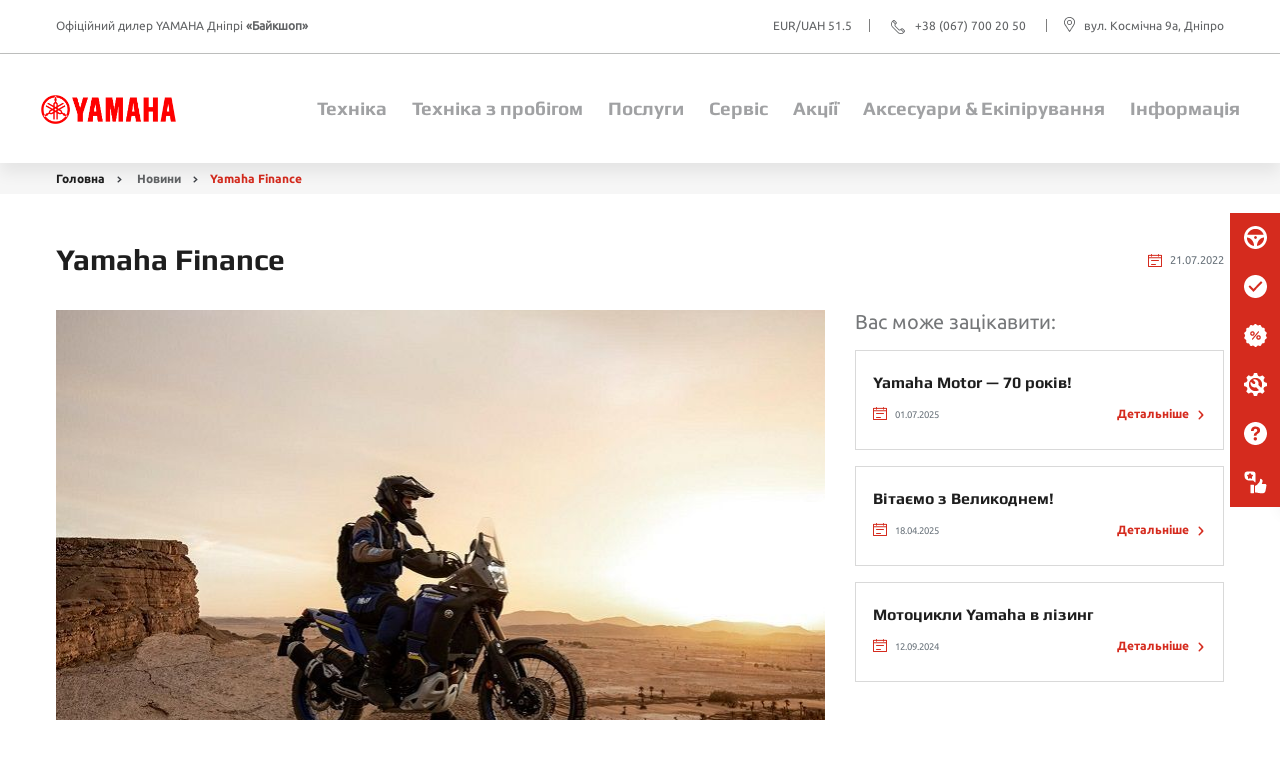

--- FILE ---
content_type: text/html; charset=UTF-8
request_url: https://yamaha-motor.dp.ua/ua/about/news/orenda-z-pravom-vikupu
body_size: 24602
content:
<!DOCTYPE html>
<html lang="uk" prefix="og: https://ogp.me/ns#">
<head>
        <!-- Google Tag Manager -->
    <script>(function(w,d,s,l,i){w[l]=w[l]||[];w[l].push({'gtm.start':
                new Date().getTime(),event:'gtm.js'});var f=d.getElementsByTagName(s)[0],
            j=d.createElement(s),dl=l!='dataLayer'?'&l='+l:'';j.async=true;j.src=
            'https://www.googletagmanager.com/gtm.js?id='+i+dl;f.parentNode.insertBefore(j,f);
        })(window,document,'script','dataLayer','GTM-M2X9QLCN');</script>
    <!-- End Google Tag Manager -->

                <!-- Google tag (gtag.js) -->

        <script async src="https://www.googletagmanager.com/gtag/js?id=AW-11285370575"></script>
        <script>
            window.dataLayer = window.dataLayer || [];
            function gtag() {
                dataLayer.push(arguments);
            }

            gtag('js', new Date());
            gtag('config', 'AW-11285370575');
        </script>
    
                    <!-- Google tag (gtag.js) -->
        <script async src="https://www.googletagmanager.com/gtag/js?id=G-YDRMSB3XN8"></script>
        <script>
            window.dataLayer = window.dataLayer || [];

            function gtag() {
                dataLayer.push(arguments);
            }

            gtag('js', new Date());
            gtag('config', 'G-YDRMSB3XN8');
        </script>
    

    <link rel="preload" as="style" href="/bundles/core/css/preloader.css?v1.4.839">
    <link rel="preload" as="style"  href="/bundles/core/css/bootstrap_build/bootstrap.css?v1.4.839">
    <link rel="stylesheet" media="print" onload="this.media='all'" as="style" href="/bundles/core/css/core.css?v1.4.839">
    <link rel="preconnect" href="https://www.googletagmanager.com">

                
    <meta http-equiv="Content-Type" content="text/html; charset=UTF-8">
    <meta name=viewport content="width=device-width,initial-scale=1,shrink-to-fit=no,user-scalable=0">
        <link rel="alternate" type="application/rss+xml" title="Байкшоп" href="https://yamaha-motor.dp.ua/rss/"/>
            <link rel="icon" href="/bundles/dcsite/img/yamaha/favicon/new-ico.ico?v1.4.839" type="image/x-icon" />
    <link rel="apple-touch-icon" sizes="76x76" href="/bundles/dcsite/img/yamaha/favicon/apple-touch-icon.png?v1.4.839">
    <link rel="icon" type="image/png" sizes="512x512" href="/bundles/dcsite/img/yamaha/favicon/512x512-new.png?v1.4.839">
    <link rel="icon" type="image/png" sizes="192x192" href="/bundles/dcsite/img/yamaha/favicon/192x192-new.png?v1.4.839">
    <link rel="icon" type="image/png" sizes="32x32" href="/bundles/dcsite/img/yamaha/favicon/32x32-new.png?v1.4.839">
    <link rel="icon" type="image/png" sizes="16x16" href="/bundles/dcsite/img/yamaha/favicon/16x16-new.png?v1.4.839">

        <title>Оренда з правом викупу  | Офіційний дилер YAMAHA | Дніпро</title>

        <style>
    #preloader {
        top: 0;
        left: 0;
        position: fixed;
        width: 100%;
        height: 100%;
        background: #fff;
        z-index: 1021;
        text-align: center;
        padding-top: 200px
    }

    #fountainG {
        position: relative;
        width: 180px;
        height: 22px;
        margin: auto
    }

    .fountainG {
        position: absolute;
        top: 0;
        background-color: #c03;
        width: 22px;
        height: 22px;
        animation-name: bounce_fountainG;
        -o-animation-name: bounce_fountainG;
        -ms-animation-name: bounce_fountainG;
        -webkit-animation-name: bounce_fountainG;
        -moz-animation-name: bounce_fountainG;
        animation-duration: 775ms;
        -o-animation-duration: 775ms;
        -ms-animation-duration: 775ms;
        -webkit-animation-duration: 775ms;
        -moz-animation-duration: 775ms;
        animation-iteration-count: infinite;
        -o-animation-iteration-count: infinite;
        -ms-animation-iteration-count: infinite;
        -webkit-animation-iteration-count: infinite;
        -moz-animation-iteration-count: infinite;
        animation-direction: normal;
        -o-animation-direction: normal;
        -ms-animation-direction: normal;
        -webkit-animation-direction: normal;
        -moz-animation-direction: normal;
        transform: scale(.3);
        -o-transform: scale(.3);
        -ms-transform: scale(.3);
        -webkit-transform: scale(.3);
        -moz-transform: scale(.3);
        border-radius: 14px;
        -o-border-radius: 14px;
        -ms-border-radius: 14px;
        -webkit-border-radius: 14px;
        -moz-border-radius: 14px
    }

    #fountainG_1 {
        left: 0;
        animation-delay: 316ms;
        -o-animation-delay: 316ms;
        -ms-animation-delay: 316ms;
        -webkit-animation-delay: 316ms;
        -moz-animation-delay: 316ms
    }

    #fountainG_2 {
        left: 22px;
        animation-delay: .3925s;
        -o-animation-delay: .3925s;
        -ms-animation-delay: .3925s;
        -webkit-animation-delay: .3925s;
        -moz-animation-delay: .3925s
    }

    #fountainG_3 {
        left: 45px;
        animation-delay: 469ms;
        -o-animation-delay: 469ms;
        -ms-animation-delay: 469ms;
        -webkit-animation-delay: 469ms;
        -moz-animation-delay: 469ms
    }

    #fountainG_4 {
        left: 67px;
        animation-delay: .5455s;
        -o-animation-delay: .5455s;
        -ms-animation-delay: .5455s;
        -webkit-animation-delay: .5455s;
        -moz-animation-delay: .5455s
    }

    #fountainG_5 {
        left: 90px;
        animation-delay: 622ms;
        -o-animation-delay: 622ms;
        -ms-animation-delay: 622ms;
        -webkit-animation-delay: 622ms;
        -moz-animation-delay: 622ms
    }

    #fountainG_6 {
        left: 112px;
        animation-delay: .6985s;
        -o-animation-delay: .6985s;
        -ms-animation-delay: .6985s;
        -webkit-animation-delay: .6985s;
        -moz-animation-delay: .6985s
    }

    #fountainG_7 {
        left: 135px;
        animation-delay: 775ms;
        -o-animation-delay: 775ms;
        -ms-animation-delay: 775ms;
        -webkit-animation-delay: 775ms;
        -moz-animation-delay: 775ms
    }

    #fountainG_8 {
        left: 157px;
        animation-delay: .8615s;
        -o-animation-delay: .8615s;
        -ms-animation-delay: .8615s;
        -webkit-animation-delay: .8615s;
        -moz-animation-delay: .8615s
    }

    @keyframes bounce_fountainG {
        0% {
            transform: scale(1);
            background-color: #c03
        }
        100% {
            transform: scale(.3);
            background-color: #fff
        }
    }

    @-o-keyframes bounce_fountainG {
        0% {
            -o-transform: scale(1);
            background-color: #c03
        }
        100% {
            -o-transform: scale(.3);
            background-color: #fff
        }
    }

    @-ms-keyframes bounce_fountainG {
        0% {
            -ms-transform: scale(1);
            background-color: #c03
        }
        100% {
            -ms-transform: scale(.3);
            background-color: #fff
        }
    }

    @-webkit-keyframes bounce_fountainG {
        0% {
            -webkit-transform: scale(1);
            background-color: #c03
        }
        100% {
            -webkit-transform: scale(.3);
            background-color: #fff
        }
    }

    @-moz-keyframes bounce_fountainG {
        0% {
            -moz-transform: scale(1);
            background-color: #c03
        }
        100% {
            -moz-transform: scale(.3);
            background-color: #fff
        }
    }
</style>
    <!-- Global site tag (gtag.js) - Google Analytics -->
<script async src="https://www.googletagmanager.com/gtag/js?id=UA-204448307-1"></script>
<script>
  window.dataLayer = window.dataLayer || [];
  function gtag(){dataLayer.push(arguments);}
  gtag('js', new Date());

  gtag('config', 'UA-204448307-1');
</script>
<!-- Google Tag Manager -->
<script>(function(w,d,s,l,i){w[l]=w[l]||[];w[l].push({'gtm.start':
new Date().getTime(),event:'gtm.js'});var f=d.getElementsByTagName(s)[0],
j=d.createElement(s),dl=l!='dataLayer'?'&l='+l:'';j.async=true;j.src=
'https://www.googletagmanager.com/gtm.js?id='+i+dl;f.parentNode.insertBefore(j,f);
})(window,document,'script','dataLayer','GTM-MDVQZDZ');</script>
<!-- End Google Tag Manager -->
</script><!-- Facebook Pixel Code -->
<script>
!function(f,b,e,v,n,t,s)
{if(f.fbq)return;n=f.fbq=function(){n.callMethod?
n.callMethod.apply(n,arguments):n.queue.push(arguments)};
if(!f._fbq)f._fbq=n;n.push=n;n.loaded=!0;n.version='2.0';
n.queue=[];t=b.createElement(e);t.async=!0;
t.src=v;s=b.getElementsByTagName(e)[0];
s.parentNode.insertBefore(t,s)}(window, document,'script',
'https://connect.facebook.net/en_US/fbevents.js');
fbq('init', '913077146199399');
fbq('track', 'PageView');
</script>
<noscript><img height="1" width="1" style="display:none"
src="https://www.facebook.com/tr?id=913077146199399&ev=PageView&noscript=1"
/></noscript>
<!-- End Facebook Pixel Code -->
<!-- Facebook Pixel Code -->
<script>
!function(f,b,e,v,n,t,s)
{if(f.fbq)return;n=f.fbq=function(){n.callMethod?
n.callMethod.apply(n,arguments):n.queue.push(arguments)};
if(!f._fbq)f._fbq=n;n.push=n;n.loaded=!0;n.version='2.0';
n.queue=[];t=b.createElement(e);t.async=!0;
t.src=v;s=b.getElementsByTagName(e)[0];
s.parentNode.insertBefore(t,s)}(window, document,'script',
'https://connect.facebook.net/en_US/fbevents.js');
fbq('init', '913077146199399');
fbq('track', 'PageView');
</script>
<noscript><img height="1" width="1" style="display:none"
src="https://www.facebook.com/tr?id=913077146199399&ev=PageView&noscript=1"
/></noscript>
<!-- End Facebook Pixel Code -->
<meta name="facebook-domain-verification" content="zeqs3dqtct072q3zer41ygiiyxxiq6" />
<script type="text/javascript">
  (function(d, w, s) {
	var widgetHash = '07iitvcg0sxut58uv8s5', ctw = d.createElement(s); ctw.type = 'text/javascript'; ctw.async = true;
	ctw.src = '//widgets.binotel.com/calltracking/widgets/'+ widgetHash +'.js';
	var sn = d.getElementsByTagName(s)[0]; sn.parentNode.insertBefore(ctw, sn);
  })(document, window, 'script');
</script>

            <meta property="og:type" content="website"/>
<meta property="og:locale" content="uk-ua" />
<meta property="og:url" content="https://yamaha-motor.dp.ua/ua/about/news/orenda-z-pravom-vikupu"/>
    <meta property="og:site_name" content="Байкшоп" />
                            <meta property="og:image" content="yamaha-motor.dp.ua/uploads/media/dc_brand/0039/92/86ebf5e1a59f297b44325b5bf72f9fa34c61bbb1.png">
                    
                                        <link rel="canonical"
                      href="https://yamaha-motor.dp.ua/ua/about/news/orenda-z-pravom-vikupu"/>
                                                            <link rel="alternate" hreflang="uk-ua"
                          href="https://yamaha-motor.dp.ua/ua/about/news/orenda-z-pravom-vikupu"/>
                                    <link rel="alternate" hreflang="ru-ua"
                          href="https://yamaha-motor.dp.ua/ru/about/news/orenda-z-pravom-vikupu"/>
                                <link rel="alternate" hreflang="x-default"
                      href="https://yamaha-motor.dp.ua/ua/about/news/orenda-z-pravom-vikupu"/>
            
            
        
    </head>

<body class="dealer">
    <!-- Google Tag Manager (noscript) -->
    <noscript><iframe src="https://www.googletagmanager.com/ns.html?id=GTM-M2X9QLCN"
                      height="0" width="0" style="display:none;visibility:hidden"></iframe></noscript>
    <!-- End Google Tag Manager (noscript) -->
<div id="preloader">
    <div id="fountainG">
        <div id="fountainG_1" class="fountainG"></div>
        <div id="fountainG_2" class="fountainG"></div>
        <div id="fountainG_3" class="fountainG"></div>
        <div id="fountainG_4" class="fountainG"></div>
        <div id="fountainG_5" class="fountainG"></div>
        <div id="fountainG_6" class="fountainG"></div>
        <div id="fountainG_7" class="fountainG"></div>
        <div id="fountainG_8" class="fountainG"></div>
    </div>
</div>

    <!-- Google Tag Manager (noscript) -->
<noscript><iframe src="https://www.googletagmanager.com/ns.html?id=GTM-MDVQZDZ"
height="0" width="0" style="display:none;visibility:hidden"></iframe></noscript>
<!-- End Google Tag Manager (noscript) -->

    <div class="container-fluid h-100">
        <div class="row h-100 flex-column flex-nowrap">
            <div class="header-top">
    <div class="container">
        <div class="row">
            <div class="col-xs-12 col-sm-9 col-md-4 col-lg-4 col-xl-5 header-top-col-dealer-name">
                <span class="dealer-name">
                    <span class="dealer-name-title">Офіційний дилер YAMAHA Дніпрі</span><b> «Байкшоп»</b>
                </span>
            </div>
            <div class="col-xs-12 col-sm-3 col-md-8 col-lg-8 col-xl-7 header-top-col-contacts">
                <div class="header-contacts">
                    <span class="header-contact-link rate">EUR/UAH 51.5</span>
                    <a class="header-contact-link header-phone binct-phone-number-1" href="tel:+38 (067) 700 20 50">
                        <span>+38 (067) 700 20 50</span>
                    </a>
                    <a class="header-contact-link header-map" href="https://www.google.com/maps?saddr=Current+Location&daddr=48.42038,35.05496">вул. Космічна 9а, Дніпро</a>
                </div>
                            </div>
        </div>
    </div>
</div>
<header class="header sticky-top">

    <div class="header-bottom">
        <div class="container">
            <div class="row justify-content-between align-items-center header-bottom-row">
                <a class="navbar-brand p-0" href="/ua/">
                    <img class="logo" src="/bundles/dcsite/img/yamaha/new-logo.jpg?v1.4.839" alt="logo">
                </a>
                <div id="mainNav" class="collapse navbar-mob header-menu" style="position: inherit;">
                    <ul class="nav nav-pills nav-fill">
                        <li class="nav-item dropdown">
                            <a href="/ua/catalog/categories" class="nav-link nav-link-menu">Техніка</a>
                        </li>
                        <li class="dropdown-divider"></li>
                        <li class="nav-item dropdown">
                            <a href="/ua/commission-technology" class="nav-link nav-link-menu">Техніка з пробігом</a>
                        </li>
                        <li class="dropdown-divider"></li>
                        <li class="nav-item dropdown">
                            <a id="dropServices" href="#" role="button" data-toggle="dropdown" aria-haspopup="true" aria-expanded="false" class="nav-link nav-link-menu">
                                Послуги
                            </a>
                            <div aria-labelledby="dropServices" class="dropdown-menu dropdown-menu-open dropdown-menu-services">

                                <nav class="dropdown-cat-tabs">
                                    <div class="nav nav-tabs nav-tabs-col row" id="nav-tab" role="tablist">
                                        <a class="nav-item nav-link" href="/ua/commission-technology">
                                            Техніка з пробігом
                                        </a>
                                        <a class="nav-item nav-link" href="/ua/service/trade-in">
                                            Trade in
                                        </a>
                                        <a class="nav-item nav-link " href="/ua/service/winter-storage">
                                            Зимове зберігання мототехніки
                                        </a>

                                        <a class="nav-item nav-link" href="/ua/testdrive">
                                            Тест-драйв
                                        </a>

                                        <a class="nav-item nav-link" href="/ua/services/credit">
                                            Кредит
                                        </a>
                                        <a class="nav-item nav-link" href="/ua/services/insurance">
                                            Страхування
                                        </a>
                                                                            </div>
                                </nav>

                            </div>
                        </li>
                        <li class="dropdown-divider"></li>
                        <li class="nav-item dropdown">
                            <a id="dropGibrid" href="#" role="button" data-toggle="dropdown" aria-haspopup="true" aria-expanded="false" class="nav-link nav-link-menu">
                                Сервіс
                            </a>
                            <div aria-labelledby="dropGibrid" class="dropdown-menu dropdown-menu-open dropdown-menu-services">

                                <nav class="dropdown-cat-tabs">
                                    <div class="nav nav-tabs nav-tabs-col row" id="nav-tab" role="tablist">
                                        <a class="nav-item nav-link  " id="nav-motorcycles-service-tab" href="/ua/service/moto-service">
                                            Мотосервіс
                                        </a>

                                        <a class="nav-item nav-link " id="nav-order-to-tab" href="/ua/service/recording-service">
                                            Запис онлайн
                                        </a>

                                        <a class="nav-item nav-link " id="nav-spare-parts-tab" href="/ua/service/spare-parts">
                                            Замовлення запчастин онлайн
                                        </a>

                                        <a class="nav-item nav-link " id="nav-scooters-service-tab" href="/ua/service/tire-fitting">
                                            Мотошиномонтаж
                                        </a>
                                        <a class="nav-item nav-link " id="nav-scooters-service-tab" href="/ua/service/boats-service">
                                            Водомоторний сервіс
                                        </a>
                                        <a class="nav-item nav-link " id="nav-warranty-tab" href="/ua/service/warranty">
                                            Умови гарантії
                                        </a>


                                    </div>
                                </nav>
                            </div>
                        </li>
                        <li class="dropdown-divider"></li>
                        <li class="nav-item">
                            <a id="dropService" href="/ua/stocks/" class="nav-link nav-link-menu">
                                Акції
                            </a>
                        </li>
                        <li class="dropdown-divider"></li>
                        <li class="nav-item dropdown">
                            <a id="dropAcc" href="#" role="button" data-toggle="dropdown" aria-haspopup="true" aria-expanded="false" class="nav-link nav-link-menu">
                                Аксесуари & Екіпірування
                            </a>
                            <div aria-labelledby="dropAcc" class="dropdown-menu dropdown-menu-open dropAcc">
                                <nav class="dropdown-cat-tabs">
                                    <div class="nav nav-tabs" id="nav-tab" role="tablist">
                                        <a class="nav-item nav-link" href="https://www.yamaha-motor.eu/ua/uk/accessories/" target="_blank" rel="nofollow noopener">
                                            Аксесуари
                                        </a>
                                        <a class="nav-item nav-link" id="nav-news-tab" href="https://gearshop.com.ua/" target="_blank">
                                            Екіпірування
                                        </a>
                                        <a class="nav-item nav-link" id="nav-news-tab" href="https://www.yamaha-motor.eu/ua/uk/service-support/yamalube/careline/" target="_blank">
                                            Yamalube Careline:
                                            засоби для догляду та захисту
                                        </a>
                                    </div>
                                </nav>
                            </div>

                        </li>
                        <li class="dropdown-divider"></li>
                        <li class="nav-item dropdown">
                            <a id="dropAbout" href="#" role="button" data-toggle="dropdown" aria-haspopup="true" aria-expanded="false" class="nav-link nav-link-menu">
                                Інформація
                            </a>
                            <div aria-labelledby="dropAbout" class="dropdown-menu dropdown-menu-open">

                                <nav class="dropdown-cat-tabs">
                                    <div class="nav nav-tabs" id="nav-tab" role="tablist">
                                        <a class="nav-item nav-link" id="nav-about-company-tab" href="/ua/about/about-company">
                                            Про компанію
                                        </a>
                                        <a class="nav-item nav-link" id="nav-news-tab" href="/ua/about/news">
                                            Новини
                                        </a>

                                        <a class="nav-item nav-link" id="nav-vacancy-tab" href="/ua/about/vacancy">
                                            Вакансії
                                        </a>
                                        <a class="nav-item nav-link" id="nav-contacts-tab" href="/ua/about/contact">
                                            Контакти
                                        </a>

                                        <a class="nav-item nav-link" id="nav-contacts-tab" href="/ua/about/staff">
                                            Співробітники
                                        </a>
                                    </div>
                                </nav>
                            </div>
                        </li>
                        <li class="dropdown-divider"></li>
                    </ul>
                </div>
                <button class="d-block d-lg-none order-md-4 navbar-toggler collapsed" aria-label="Toggle navigation">
                    <span class="navbar-toggler-icon"></span>
                </button>
            </div>
        </div>
    </div>
</header>

            <main>

    <section class="bc">
        <div class="container">
            <div class="row">
                <div class="col-md-12">
                    <nav aria-label="breadcrumb">
                        <ol class="breadcrumb">
                            <li class="breadcrumb-item breadcrumb-home">
                                <a href="/ua/">
                                    Головна
                                </a>
                            </li>
                            <li class="breadcrumb-item">
                                <a href="/ua/about/news">
                                    Новини
                                </a>
                            </li>
                            <li class="breadcrumb-item active" aria-current="page">Yamaha Finance</li>
                        </ol>
                    </nav>
                </div>
            </div>
        </div>
    </section>


    <section class="news-pages section-padding">
        <div class="container">
            <div class="row">
                <div class="col-xs-12 col-sm-12 col-md-12 col-lg-8 col-xl-8 section-title">
                    <span>Yamaha Finance</span>
                </div>
                <div class="col-xs-12 col-sm-12 col-md-12 col-lg-4 col-xl-4 news-date-head">
                    <p class="date">
                        <span class="date-box-ico"></span>
                        <small class="text-muted">21.07.2022</small>
                    </p>
                </div>
            </div>
            <div class="row">
                <div class="col-xs-12 col-sm-12 col-md-12 col-lg-8 col-xl-8">
                    <div class="news-img">
                        <img src="https://vidi.ua/uploads/media/default/0003/15/thumb_214719_default_big.jpeg" alt="orenda-z-pravom-vikupu">
                    </div>
                    <div class="news-content">
                        <p>Yamaha Finance - це можливість орендувати техніку Yamaha та щомісяця виплачувати її вартість. Щомісячна оплата фіксована і оплачується рівними частинами. Відразу після підписання договору ми передаємо Вам зареєстрований мотоцикл. Після повного викупу Ви станете повноправним власником мотоцикла.</p>

<p>&nbsp;</p>

<p><strong>Кому надається:</strong></p>

<ul>
	<li><span style="color:null;">Фізичні особи</span></li>
	<li><span style="color:null;">ФОП</span></li>
	<li><span style="color:null;">Юридичні особи</span></li>
</ul>

<p>&nbsp;</p>

<p><strong>На яку техніку діє:</strong></p>

<ul>
	<li><span style="color:null;">Мотоцикли</span></li>
	<li><span style="color:null;">Скутери</span></li>
	<li><span style="color:null;">Квадроцикли (по індивідуальному запиту)</span></li>
</ul>

<p>&nbsp;</p>

<p><strong>Наша пропозиція:</strong></p>

<ul>
	<li><span style="color:null;">Авансовий платіж: від 30%</span></li>
	<li><span style="color:null;">Термін оренди: 1-3 роки</span></li>
	<li><span style="color:null;">Обов&#39;язкове страхування</span></li>
	<li><span style="color:null;">Ставка, річних: 10-15%</span></li>
</ul>

<p>Додатково оплачується установка трекера</p>

<p>&nbsp;</p>

<p><strong>ВІДІ страхування КАСКО</strong></p>

<p>Повне КАСКО (ДТП, ПДТО, пожежа, стихійні лиха, вплив предметів, викрадення).</p>

<p>Тільки реєстраційна техніка.</p>

<ul>
	<li><span style="color:null;">Франшиза безумовна у разі пошкоджень 1% від страхової суми, але не менше 7 000 грн, тариф 5,69%</span></li>
	<li><span style="color:null;">Франшиза безумовна у разі пошкоджень 2% від страхової суми, але не менше 12 000 грн, тариф 5,39%</span></li>
	<li><span style="color:null;">Франшиза за ризиком викрадення -10%</span></li>
	<li><span style="color:null;">Франшиза у разі конструктивної повної загибелі ТЗ-10%&nbsp;</span></li>
</ul>

<p>&nbsp;</p>
                    </div>
                </div>
                <div class="col-xs-12 col-sm-12 col-md-12 col-lg-4 col-xl-4">
                    <span class="interesting-title">Вас може зацікавити:</span>
                                            <div class="interesing-block">
                            <a href="/ua/about/news/yamaha70" class="interesing-block-title">
                                Yamaha Motor — 70 років!
                            </a>
                            <p class="date">
                                <span class="date-box-ico"></span>
                                <small class="text-muted">01.07.2025</small>
                            </p>
                            <a href="/ua/about/news/yamaha70" class="interesing-block-btn">
                                Детальніше
                            </a>
                        </div>
                                            <div class="interesing-block">
                            <a href="/ua/about/news/easter-2025" class="interesing-block-title">
                                Вітаємо з Великоднем!
                            </a>
                            <p class="date">
                                <span class="date-box-ico"></span>
                                <small class="text-muted">18.04.2025</small>
                            </p>
                            <a href="/ua/about/news/easter-2025" class="interesing-block-btn">
                                Детальніше
                            </a>
                        </div>
                                            <div class="interesing-block">
                            <a href="/ua/about/news/lising2024" class="interesing-block-title">
                                Мотоцикли Yamaha в лізинг
                            </a>
                            <p class="date">
                                <span class="date-box-ico"></span>
                                <small class="text-muted">12.09.2024</small>
                            </p>
                            <a href="/ua/about/news/lising2024" class="interesing-block-btn">
                                Детальніше
                            </a>
                        </div>
                                    </div>
            </div>
        </div>
    </section>


</main>

            <footer class="footer">
    <div class="footer-top">
        <div class="container">
            <div class="row">
                <div class="col-md-3 footer-nav-block">
                    <div class="flex-column">
                        <span class="footer-nav-title">
                            Техніка
                        </span>
                        <ul class="footer-nav" id="footer-categories">
                            <li class="footer-nav-item" v-for="body in bodies">
                                                                                                                                                                                                           </li>
                            <li class="footer-nav-item">
                                <a class="footer-nav-link" href="/ua/catalog/category/generators">
                                    Генератори
                                </a>
                            </li>
                            <li class="footer-nav-item">
                                <a class="footer-nav-link" href="/ua/catalog/boat-engines">
                                    Двигуни до човнів
                                </a>
                            </li>
                            <li class="footer-nav-item">
                                <a class="footer-nav-link" href="/ua/catalog-boat">
                                    Катери
                                </a>
                            </li>
                            <li class="footer-nav-item">
                                <a class="footer-nav-link" href="/ua/commission-technology">
                                    Техніка з пробігом
                                </a>
                            </li>
                        </ul>
                    </div>
                </div>

                <div class="col-md-3 footer-nav-block">
                    <div class="flex-column">
                        <span class="footer-nav-title">
                            Сервіс
                        </span>
                        <ul class="footer-nav">
                            <li class="footer-nav-item">
                                <a class="footer-nav-link" href="/ua/service/recording-service">
                                    Запис на обслуговування
                                </a>
                            </li>
                            <li class="footer-nav-item">
                                <a class="footer-nav-link" href="/ua/service/moto-service">
                                    Мотосервис Yamaha
                                </a>
                            </li>
                            <li class="footer-nav-item">
                                <a class="footer-nav-link" href="/ua/service/boats-service">
                                    Ремонт човнового мотора, діагностика
                                </a>
                            </li>
                            <li class="footer-nav-item">
                                <a class="footer-nav-link" href="/ua/service/warranty">
                                    Гарантійні зобов&#039;язання
                                </a>
                            </li>
                            <li class="footer-nav-item">
                                <a class="footer-nav-link" href="/ua/service/spare-parts">
                                    Запчастини
                                </a>
                            </li>
                        </ul>
                    </div>
                </div>
                <div class="col-md-3 footer-nav-block">
                    <div class="flex-column">
                        <span class="footer-nav-title">
                            Покупцеві
                        </span>
                        <ul class="footer-nav">
                            <li class="footer-nav-item">
                                <a class="footer-nav-link" href="/ua/stocks/">
                                    Акції
                                </a>
                            </li>
                            <li class="footer-nav-item">
                                <a class="footer-nav-link" href="/ua/about/news">
                                    Новини
                                </a>
                            </li>
                            <li class="footer-nav-item">
                                <a class="footer-nav-link" href="/ua/accessories/">
                                    Аксесуари
                                </a>
                            </li>
                            <li class="footer-nav-item">
                                <a class="footer-nav-link" href="https://gearshop.com.ua/" target="_blank">
                                    Екіпірування
                                </a>
                            </li>
                            <li class="footer-nav-item">
                                <a class="footer-nav-link" href="/ua/about/about-company">
                                    Про компанію
                                </a>
                            </li>
                            <li class="footer-nav-item">
                                <a class="footer-nav-link" href="/ua/about/contact">
                                    Контакти
                                </a>
                            </li>
                            <li class="footer-nav-item" style="color: #AFAFAF">
                                EUR/UAH 51.5
                            </li>
                        </ul>
                    </div>
                </div>
                <div class="col-md-3 footer-nav-block pr-0">
                    <div class="">
                        <span class="footer-nav-title">
                            Приєднуйтесь!
                        </span>
                        <span class="footer-description">
                            Дізнавайтеся про акції і спецпропозиції, читайте статті, залишайте відгуки, задавайте питання, підписавшись на наші групи
                        </span>
                        <ul class="footer-nav footer-social">
                            <a href="https://www.facebook.com/DniproYamaha">
                                <svg width="23" height="23" viewBox="0 0 23 23" fill="none" xmlns="http://www.w3.org/2000/svg">
                                    <path d="M11.5 0C5.15893 0 0 5.15893 0 11.5C0 17.8406 5.15893 23 11.5 23C17.8406 23 23 17.8406 23 11.5C23 5.15893 17.8415 0 11.5 0ZM14.3599 11.9049H12.489C12.489 14.894 12.489 18.5734 12.489 18.5734H9.71659C9.71659 18.5734 9.71659 14.9297 9.71659 11.9049H8.39872V9.54797H9.71659V8.0235C9.71659 6.93168 10.2354 5.22563 12.5145 5.22563L14.5689 5.23351V7.52137C14.5689 7.52137 13.3205 7.52137 13.0777 7.52137C12.835 7.52137 12.4899 7.64273 12.4899 8.1634V9.54844H14.6022L14.3599 11.9049Z" fill="#898989"></path>
                                </svg>
                            </a>
                            <a href="https://www.instagram.com/yamahadnipro/">
                                <svg width="23" height="23" viewBox="0 0 23 23" fill="none" xmlns="http://www.w3.org/2000/svg">
                                    <path d="M11.4995 13.8017C12.7683 13.8017 13.8027 12.7692 13.8027 11.4995C13.8027 10.9983 13.6387 10.5355 13.3672 10.1575C12.9489 9.57757 12.2689 9.19727 11.5009 9.19727C10.7324 9.19727 10.0529 9.57711 9.63364 10.1571C9.36127 10.5351 9.19867 10.9978 9.19821 11.499C9.19682 12.7687 10.2303 13.8017 11.4995 13.8017Z" fill="#898989"></path>
                                    <path d="M16.527 8.68379V6.754V6.4668L16.2384 6.46772L14.3095 6.47375L14.3169 8.6912L16.527 8.68379Z" fill="#898989"></path>
                                    <path d="M11.5 0C5.15893 0 0 5.15893 0 11.5C0 17.8406 5.15893 23 11.5 23C17.8406 23 23 17.8406 23 11.5C23 5.15893 17.8415 0 11.5 0ZM18.0403 10.158V15.5129C18.0403 16.9077 16.9063 18.0412 15.5124 18.0412H7.48755C6.09325 18.0412 4.95974 16.9077 4.95974 15.5129V10.158V7.48802C4.95974 6.09371 6.09325 4.9602 7.48755 4.9602H15.512C16.9063 4.9602 18.0403 6.09371 18.0403 7.48802V10.158Z" fill="#898989"></path>
                                    <path d="M15.0775 11.5002C15.0775 13.4721 13.4729 15.0776 11.5 15.0776C9.52714 15.0776 7.923 13.4721 7.923 11.5002C7.923 11.0258 8.0175 10.5723 8.18611 10.1582H6.23362V15.5131C6.23362 16.2051 6.79551 16.7656 7.4871 16.7656H15.5115C16.2022 16.7656 16.765 16.2051 16.765 15.5131V10.1582H14.8116C14.9816 10.5723 15.0775 11.0258 15.0775 11.5002Z" fill="#898989"></path>
                                </svg>
                            </a>

                        </ul>

                    </div>
                </div>
            </div>
        </div>
    </div>
    <div class="footer-bottom">
        <div class="container">
            <div class="row">
                <div class="col-md-12">
                    <span class="footer-copyright">
                        &copy; 2026 YAMAHA «Байкшоп». Всі права захищені.
                    </span>
                </div>
            </div>
        </div>
    </div>
</footer>
            <section id="lead-magnets" class="static">
    <a href="#" id="showLeadsBtn" class="lead-magnet-static lead-magnet-static-mobile">
        <i class="ico-list-ul"></i>
    </a>
    <a href="tel:380677002050" class="lead-magnet-static lead-magnet-static-mobile binct-phone-number-2">
        <i class="ico-phone"></i>
    </a>
    <a href="https://www.facebook.com/DniproYamaha" class="lead-magnet-static lead-magnet-static-mobile">
        <i class="ico-facebook-chat"></i>
    </a>
    <div class="lead-magnets-desctop d-none d-md-block" id="lead-magnets-wr">
        <div class="lead-magnets-group">
            <a href="/ua/testdrive" class="lead-magnet-static">
                <div class="icoLead">
                    <svg viewBox="0 0 28 28" xmlns="http://www.w3.org/2000/svg">
                        <path d="M14 0C6.2685 0 0 6.2685 0 14C0 21.7315 6.2685 28 14 28C21.7315 28 28 21.7315 28 14C28 6.2685 21.7315 0 14 0ZM14 3.5C18.5561 3.5 22.4044 6.43475 23.8577 10.5H4.14225C5.59563 6.43475 9.44388 3.5 14 3.5ZM14 15.75C13.0331 15.75 12.25 14.9669 12.25 14C12.25 13.0331 13.0331 12.25 14 12.25C14.9669 12.25 15.75 13.0331 15.75 14C15.75 14.9669 14.9669 15.75 14 15.75ZM3.5 14C8.28188 14 12.1546 18.6077 12.236 24.3224C7.287 23.4745 3.5 19.1852 3.5 14ZM15.764 24.3224C15.8454 18.6077 19.7181 14 24.5 14C24.5 19.1852 20.713 23.4745 15.764 24.3224Z"></path>
                    </svg>
                </div>
                <p>Тест-драйв</p>
            </a>

            <a href="/ua/service/recording-service" class="lead-magnet-static">
                <div class="icoLead">
                    <svg width="28" height="28" viewBox="0 0 28 28" xmlns="http://www.w3.org/2000/svg">
                        <path d="M14 0C6.23636 0 0 6.23636 0 14C0 21.7636 6.23636 28 14 28C21.7636 28 28 21.7636 28 14C28 6.23636 21.7636 0 14 0ZM22.0818 9.60909L11.9 20.1727C11.7727 20.3 11.6455 20.3636 11.4545 20.3636C11.2636 20.3636 11.0727 20.3 11.0091 20.1727L6.04545 14.8273L5.91818 14.7C5.79091 14.5727 5.72727 14.3818 5.72727 14.2545C5.72727 14.1273 5.79091 13.9364 5.91818 13.8091L6.80909 12.9182C7.06364 12.6636 7.44545 12.6636 7.7 12.9182L7.76364 12.9818L11.2636 16.7364C11.3909 16.8636 11.5818 16.8636 11.7091 16.7364L20.2364 7.89091H20.3C20.5545 7.63636 20.9364 7.63636 21.1909 7.89091L22.0818 8.78182C22.3364 8.97273 22.3364 9.35455 22.0818 9.60909Z"/>
                    </svg>

                </div>
                <p>Запис на сервіс</p>
            </a>
            <a href="/ua/stocks/" class="lead-magnet-static">
                <div class="icoLead">
                    <svg viewBox="0 0 32 32" xmlns="http://www.w3.org/2000/svg">
                        <path d="M11.7497 14.6197C12.4885 14.6197 13.0874 14.0208 13.0874 13.2821C13.0874 12.5433 12.4885 11.9445 11.7497 11.9445C11.011 11.9445 10.4121 12.5433 10.4121 13.2821C10.4121 14.0208 11.011 14.6197 11.7497 14.6197Z"></path>
                        <path d="M20.2478 20.049C20.9865 20.049 21.5854 19.4502 21.5854 18.7114C21.5854 17.9727 20.9865 17.3738 20.2478 17.3738C19.509 17.3738 18.9102 17.9727 18.9102 18.7114C18.9102 19.4502 19.509 20.049 20.2478 20.049Z"></path>
                        <path d="M31.2762 17.7672L30.791 17.1049C30.2664 16.3836 30.2533 15.4066 30.7713 14.6723L31.2434 14.0034C31.9647 12.9805 31.6303 11.5577 30.5221 10.961L29.8009 10.5741C29.014 10.1545 28.5813 9.27583 28.7321 8.39063L28.8698 7.58412C29.0796 6.3514 28.155 5.21048 26.9027 5.15803L26.083 5.12524C25.1913 5.0859 24.4175 4.48265 24.1684 3.62368L23.9389 2.83684C23.5914 1.63035 22.2668 1.00744 21.1128 1.50577L20.3588 1.82706C19.5391 2.18114 18.5818 1.97132 17.9851 1.3025L17.4409 0.692699C16.6081 -0.238397 15.1459 -0.23184 14.3197 0.718927L13.7821 1.33529C13.1919 2.01066 12.2412 2.2336 11.415 1.89263L10.6544 1.5779C9.49378 1.09923 8.18238 1.74838 7.84797 2.95487L7.63159 3.74827C7.39554 4.61379 6.63492 5.23015 5.74317 5.27605L4.92354 5.32195C3.67115 5.39408 2.76628 6.54811 2.99578 7.78083L3.14659 8.58734C3.31052 9.46598 2.89087 10.3512 2.11058 10.7839L1.39587 11.1839C0.300846 11.7937 -0.0138904 13.2232 0.727052 14.2329L1.21227 14.8952C1.73683 15.6165 1.74995 16.5935 1.23194 17.3278L0.759837 17.9967C0.0385658 19.0196 0.372974 20.4424 1.48111 21.0391L2.20238 21.426C2.98922 21.8456 3.42199 22.7243 3.27117 23.6095L3.13348 24.416C2.92365 25.6487 3.84819 26.7896 5.10058 26.8421L5.92021 26.8749C6.81196 26.9142 7.58569 27.5174 7.83486 28.3764L8.06435 29.1633C8.41187 30.3697 9.73639 30.9927 10.8904 30.4943L11.6445 30.173C12.4641 29.819 13.4214 30.0288 14.0181 30.6976L14.5624 31.3074C15.4017 32.2385 16.8639 32.2319 17.6835 31.2812L18.2212 30.6648C18.8113 29.9894 19.7621 29.7665 20.5883 30.1075L21.3489 30.4222C22.5095 30.9009 23.8209 30.2517 24.1553 29.0452L24.3716 28.2518C24.6077 27.3863 25.3683 26.7699 26.2601 26.724L27.0797 26.6781C28.3321 26.606 29.237 25.452 29.0075 24.2193L28.8566 23.4128C28.6927 22.5341 29.1124 21.6489 29.8927 21.2162L30.6074 20.8162C31.7024 20.2129 32.0171 18.7835 31.2762 17.7672ZM8.51679 13.2822C8.51679 11.4987 9.95933 10.0561 11.7428 10.0561C13.5263 10.0561 14.9689 11.4987 14.9689 13.2822C14.9689 15.0657 13.5263 16.5082 11.7428 16.5082C9.95933 16.5082 8.51679 15.0591 8.51679 13.2822ZM12.3658 21.603C12.0904 21.9374 11.592 21.9833 11.2576 21.7079C10.9232 21.4325 10.8773 20.9342 11.1527 20.5998L19.6178 10.4036C19.8932 10.0692 20.3915 10.0233 20.7259 10.2987C21.0604 10.5741 21.1063 11.0725 20.8309 11.4069L12.3658 21.603ZM20.2473 21.9374C18.4638 21.9374 17.0212 20.4949 17.0212 18.7114C17.0212 16.9279 18.4638 15.4853 20.2473 15.4853C22.0308 15.4853 23.4733 16.9279 23.4733 18.7114C23.4733 20.4949 22.0308 21.9374 20.2473 21.9374Z"></path>
                    </svg>
                </div>
                <p>Акції</p>
            </a>
            <a href="/ua/service/spare-parts" class="lead-magnet-static" style="border-color: transparent;">
                <div class="icoLead">
                    <svg width="32" height="32" viewBox="0 0 32 32" xmlns="http://www.w3.org/2000/svg">
                        <path d="M31.901 14.2228C31.8505 13.7731 31.3258 13.4347 30.8722 13.4347C29.4061 13.4347 28.105 12.5742 27.5593 11.2424C27.0023 9.87854 27.3617 8.28832 28.454 7.28625C28.798 6.97169 28.84 6.44498 28.5516 6.07936C27.8009 5.12642 26.9482 4.2655 26.0168 3.51945C25.6525 3.22717 25.117 3.26786 24.8008 3.61784C23.8472 4.67403 22.1341 5.06649 20.8103 4.51419C19.4331 3.93475 18.5639 2.53883 18.6493 1.0405C18.6774 0.569559 18.3331 0.160344 17.8638 0.10568C16.6686 -0.0327081 15.4628 -0.0367214 14.2641 0.09627C13.8007 0.147474 13.4567 0.547002 13.4721 1.01199C13.524 2.49565 12.6449 3.86694 11.2811 4.42562C9.97318 4.95994 8.27197 4.57037 7.32027 3.52346C7.00572 3.1786 6.4797 3.13625 6.11283 3.4223C5.15408 4.17472 4.28209 5.03619 3.52455 5.98138C3.22937 6.3488 3.27296 6.88132 3.6199 7.19699C4.73379 8.2057 5.09291 9.80962 4.51459 11.1894C3.96241 12.5047 2.59666 13.3521 1.03328 13.3521C0.52595 13.3358 0.164894 13.6766 0.108847 14.138C-0.0317557 15.3396 -0.0332779 16.5646 0.102066 17.7761C0.152578 18.2278 0.692708 18.5633 1.15133 18.5633C2.5449 18.5278 3.88201 19.39 4.44373 20.7555C5.00268 22.1193 4.64287 23.7088 3.54877 24.7123C3.20654 25.0268 3.16281 25.5523 3.45176 25.9175C4.19477 26.8645 5.04835 27.726 5.98247 28.4784C6.3492 28.7737 6.88255 28.7323 7.20043 28.3819C8.1578 27.3232 9.87064 26.9315 11.1891 27.4849C12.5702 28.0628 13.439 29.4586 13.3542 30.9573C13.3263 31.4283 13.6715 31.8387 14.1391 31.8921C14.7508 31.9637 15.3656 31.9991 15.9824 31.9991C16.5678 31.9991 17.1533 31.9672 17.7389 31.902C18.2027 31.8508 18.5462 31.4508 18.5306 30.9857C18.477 29.5027 19.358 28.1313 20.7202 27.5737C22.0368 27.036 23.7304 27.4295 24.6826 28.4749C24.9989 28.8191 25.5217 28.8609 25.8901 28.5759C26.8472 27.8255 27.7175 26.9644 28.4784 26.0167C28.7738 25.65 28.7319 25.1168 28.383 24.8006C27.2694 23.7925 26.9083 22.1879 27.4867 20.8096C28.0303 19.5119 29.3452 18.6406 30.7596 18.6406L30.9575 18.6459C31.4166 18.6831 31.8386 18.3295 31.8941 17.8611C32.0354 16.6583 32.0369 15.4347 31.901 14.2228ZM16.0017 25.2233C10.9072 25.2233 6.77751 21.0937 6.77751 15.9993C6.77751 10.905 10.9073 6.77532 16.0017 6.77532C21.096 6.77532 25.2258 10.905 25.2258 15.9993C25.2258 17.7285 24.7491 19.3458 23.9211 20.7289L19.8821 16.6898C20.1745 16.0003 20.3289 15.2529 20.3288 14.4815C20.3288 12.971 19.7405 11.551 18.6723 10.483C17.6043 9.41508 16.1843 8.82693 14.6741 8.82693C14.1701 8.82693 13.6684 8.89391 13.1831 9.02607C12.9705 9.08405 12.7967 9.25925 12.7401 9.47223C12.6823 9.69006 12.7475 9.91328 12.9177 10.0836C12.9177 10.0836 14.9117 12.093 15.5789 12.7601C15.6488 12.83 15.6486 12.9967 15.6388 13.0568L15.6326 13.1006C15.5653 13.8341 15.4357 14.7145 15.3287 15.0529C15.3143 15.0671 15.3007 15.0792 15.2861 15.0939C15.2707 15.1092 15.2566 15.124 15.2418 15.1392C14.899 15.2493 14.005 15.3805 13.2599 15.4472L13.26 15.4431L13.2266 15.4516C13.2206 15.4523 13.2095 15.4531 13.1949 15.4531C13.1143 15.4531 12.9959 15.4306 12.8882 15.323C12.1938 14.6286 10.2779 12.7264 10.2779 12.7264C10.106 12.5551 9.92973 12.5191 9.81224 12.5191C9.53837 12.5191 9.29314 12.717 9.21592 13.0009C8.68852 14.9526 9.24761 17.0519 10.6754 18.4798C11.7436 19.5479 13.1637 20.136 14.6742 20.136C15.4456 20.136 16.1931 19.9817 16.8824 19.6893L20.9652 23.7722C19.5318 24.6894 17.8296 25.2233 16.0017 25.2233Z"></path>
                    </svg>
                </div>
                <p>Замовити запчастини</p>
            </a>
            <a href="#" data-toggle="modal" data-target="#order-question" class="lead-magnet-static" style="border-color: transparent;">
                <div class="icoLead">
                    <svg viewBox="0 0 28 28" xmlns="http://www.w3.org/2000/svg">
                        <path d="M13.8129 0.00108922C6.08153 0.104568 -0.101604 6.45661 0.00126519 14.1883C0.104743 21.9166 6.45618 28.1015 14.1872 27.9987C21.917 27.8946 28.1014 21.5425 27.9985 13.8115C27.895 6.08257 21.5433 -0.102085 13.8129 0.00108922ZM13.7715 22.5216L13.6942 22.5204C12.5036 22.4851 11.6642 21.608 11.698 20.435C11.7311 19.2821 12.5909 18.4452 13.7423 18.4452L13.8114 18.4464C15.0351 18.4826 15.8651 19.3509 15.8307 20.5577C15.7966 21.7139 14.9502 22.5216 13.7715 22.5216ZM18.7795 12.5819C18.4995 12.9797 17.8838 13.4737 17.108 14.0781L16.2537 14.6679C15.7847 15.0325 15.5017 15.3755 15.3955 15.7131C15.3118 15.9787 15.2707 16.0491 15.2634 16.5896L15.2622 16.7268H12.0002L12.0096 16.4508C12.0495 15.3162 12.0775 14.6487 12.5477 14.0973C13.2854 13.2311 14.9128 12.1832 14.9819 12.1388C15.215 11.9632 15.4116 11.7632 15.558 11.5496C15.9004 11.0775 16.052 10.7059 16.052 10.3407C16.052 9.83396 15.9016 9.36527 15.6043 8.94801C15.3185 8.54535 14.7755 8.34144 13.9903 8.34144C13.2115 8.34144 12.6783 8.58857 12.3593 9.09561C12.0312 9.61696 11.8654 10.1645 11.8654 10.7239V10.863H8.502L8.50809 10.7178C8.59483 8.65766 9.33013 7.17427 10.6927 6.3087C11.5488 5.75753 12.614 5.47813 13.857 5.47813C15.484 5.47813 16.8576 5.87348 17.9389 6.65322C19.0346 7.44331 19.5903 8.62661 19.5903 10.1703C19.5903 11.0337 19.3176 11.8448 18.7795 12.5819Z"></path>
                    </svg>
                </div>
                <p>Задати питання</p>
            </a>
            <a href="/ua/service-feedback" class="lead-magnet-static" style="border-color: transparent;">
                <div class="icoLead">
                    <svg xmlns="http://www.w3.org/2000/svg" xmlns:xlink="http://www.w3.org/1999/xlink" version="1.1" x="0px" y="0px" viewBox="0 0 64 64" style="enable-background:new 0 0 64 64;" xml:space="preserve"><g><path d="M25.5,1.6L25.5,1.6c-2.3,0-4.6,0-7.2,0H14l-0.1,0c-1.6,0-3.3,0-5,0H8.3C6.8,1.6,5.4,2.1,4.2,3C2.6,4.2,1.7,6,1.6,8   c-0.2,5.1,0.1,9.1,0.8,10.7c0.4,1.1,1,2,1.7,2.9c1.6,2,3.7,3.5,6,4.2c1.6,0.4,2.9,0.5,4.9,0.5c0.6,0,1.2,0,1.9,0c2.7,0,5.3,0,8,0   h0.6l0.4,0.4c1,1,2.5,2.5,3.7,3.7l1.2,1.2c0.1,0.1,0.3,0.2,0.5,0.2c0.4,0,0.8-0.3,0.8-0.8V8.2C32.1,4.1,28.7,1.6,25.5,1.6z    M25.1,12.9c-0.1,0.3-0.3,0.6-0.6,0.8c-0.1,0.1-0.3,0.3-0.5,0.5l-0.9,0.9c-0.7,0.8-1,1.7-0.8,2.7c0,0.3,0.1,0.6,0.1,0.9l0.2,1   c0,0.2,0,0.3,0,0.4c0,1-0.6,1.7-1.5,1.7c-0.2,0-0.4,0-0.6-0.1c-0.3-0.1-0.6-0.2-0.9-0.4c-0.2-0.1-0.3-0.1-0.4-0.2   c-0.2-0.1-0.3-0.2-0.6-0.3c-0.4-0.2-0.8-0.4-1.2-0.5c-0.2-0.1-0.5-0.1-0.7-0.1c-0.5,0-0.9,0.1-1.4,0.4l-1.5,0.8   c-0.2,0.1-0.4,0.2-0.6,0.3c-0.2,0.1-0.4,0.1-0.6,0.1c-0.3,0-0.9-0.1-1.1-0.4c-0.3-0.3-0.5-0.7-0.5-1.2l0,0l0.4-2.4   c0.2-1.1-0.1-2-0.8-2.8c-0.3-0.3-0.6-0.6-0.9-0.9c-0.2-0.2-0.4-0.4-0.5-0.5c-0.8-0.8-0.8-1.4-0.6-1.9c0.2-0.7,0.7-1,1.6-1.2l1-0.1   c0.3-0.1,0.7-0.1,1-0.2c1-0.2,1.7-0.7,2.2-1.6c0.2-0.4,0.4-0.7,0.5-1.1L15.2,7c0.5-1.1,1.2-1.2,1.6-1.2c0.5,0,1.1,0.1,1.6,1.2   c0.2,0.4,0.4,0.7,0.5,1.1l0.3,0.5c0.5,1.1,1.4,1.7,2.6,1.8c0.7,0.1,1.3,0.2,1.8,0.3c0.3,0,0.6,0.2,0.8,0.3   C25.2,11.4,25.4,12.2,25.1,12.9z"/><g><path d="M62.4,40.7c0.2-1.4-0.4-2.8-1.5-3.7l-0.2-0.1c-0.1,0-0.1-0.1-0.1-0.1l-0.1-0.1c0,0-0.1,0-0.1-0.1l-0.2-0.1    c-0.1,0-0.2-0.1-0.3-0.1c-1.9-0.6-3.9-0.3-5.8-0.2c-0.5,0-4.5,0-4.6,0.4l0.6-2.1c0.3-1.1,0.7-2.3,1-3.5c0.5-1.7,0.7-3,0.5-4.3    c-0.2-1.7-1.1-3.2-2.6-4.1c-0.8-0.5-1.7-0.8-2.6-0.8c-0.1,0-0.1,0-0.2,0c-0.9,0-1.4,0.5-1.5,1.4c-0.1,1.1-0.2,2.1-0.4,3.1    c-0.3,1.7-0.7,3.1-1.4,4.3c-0.4,0.7-0.8,1.3-1.4,1.9c-0.7,0.8-1.5,1.6-2.3,2.5l-1.9,2.2c-0.4,0.5-0.9,1-1.4,1.5    c-0.1,0.1-0.2,0.2-0.4,0.3c-0.3,0.3-0.7,0.5-1.1,0.7c-0.2,0.1-0.5,0.2-1,0.3c-1.6,0.5-2.6,0.9-2.6,1.9c0,0.5-0.1,1-0.1,1.4l0,0.3    c0,0.4,0,0.8,0,1.2v15.1l2.5,0l0.1,0c0.9,0.1,1.8,0.3,2.9,0.5l0.5,0.1c2.3,0.4,4.4,0.7,6.5,1c5.2,0.6,11.4,2.1,15.2-2.6    c1.5-1.9,1.7-4.6,2-7C61.2,48.3,61.9,44.5,62.4,40.7z"/><path d="M26.3,61.8h-6.9c-0.9,0-1.6-0.7-1.6-1.6V39.8c0-0.9,0.7-1.6,1.6-1.6h6.9c0.9,0,1.6,0.7,1.6,1.6v20.4    C27.9,61.1,27.2,61.8,26.3,61.8z"/></g></g></svg>
                </div>
                <p>Оцінка якості обслуговування</p>
            </a>
            <button type="button" class="close">
                <span aria-hidden="true">×</span>
            </button>
        </div>
    </div>
</section>
            <style>
	.timer-group {
		height: 180px;
		margin: 0 auto;
		position: relative;
		width: 180px;
	}
	.timer {
		border-radius: 50%;
		height: 100px;
		overflow: hidden;
		position: absolute;
		width: 100px;
	}
	.timer:after {
		background: #fff;
		border-radius: 100%;
		content: "";
		display: block;
		height: 80px;
		left: 10px;
		position: absolute;
		width: 80px;
		top: 10px;
	}
	.timer .hand {
		float: left;
		height: 100%;
		overflow: hidden;
		position: relative;
		width: 50%;
	}
	.timer .hand span {
		border: 1px solid #E40C25;
		border-bottom-color: transparent;
		border-left-color: transparent;
		border-radius: 50%;
		display: block;
		height: 0;
		position: absolute;
		right: 0;
		top: 0;
		width: 0;
	}
	.timer .hand:first-child {
		transform: rotate(180deg);
	}
	.timer .hand span {
		animation-duration: 4s;
		animation-iteration-count: infinite;
		animation-timing-function: linear;
	}
	.timer .hand:first-child span {
		animation-name: spin1;
	}
	.timer .hand:last-child span {
		animation-name: spin2;
	}
	.timer.minute {
		height: 169px;
		left: 10px;
		width: 169px;
		top: 10px;
		box-shadow: 0px 8px 15px rgba(0, 0, 0, 0.15);
	}
	.timer.minute .hand span {
		animation-duration: 60s;
		border-right-color: #E40C25;
		border-width: 85px;
	}
	.timer.minute:after {
		height: 160px;
		left: 5px;
		width: 160px;
		top: 5px;
	}
	#time {
		position: absolute;
		width: 100%;
		left: 52%;
		transform: translate(-50%, -50%);
		top: 52%;
		display: block;
		font-style: normal;
		font-weight: 350;
		font-size: 40px;
		line-height: normal;
		text-align: center;
		color: #AFAFAF;
		max-width: 160px;
	}
	@keyframes spin1 {
		0% {
			transform: rotate(225deg);
		}
		50% {
			transform: rotate(225deg);
		}
		100% {
			transform: rotate(405deg);
		}
	}
	@keyframes spin2 {
		0% {
			transform: rotate(225deg);
		}
		50% {
			transform: rotate(405deg);
		}
		100% {
			transform: rotate(405deg);
		}
	}
</style>
<noindex>
    <div class="call-form modal" id="callback-order" role="dialog" aria-labelledby="myModalLabel">
        <div class="modal-dialog">
            <div class="modal-content">
                <div class="modal-header">
                    <div class="modal-title">
                        <span v-if="isWorkingTime" v-html="callBackMinute"></span>
                        <span v-else v-html="callBackWorkingHours"></span>
                    </div>
                    <button href="#" class="call-form-close close" data-dismiss="modal" data-bs-dismiss="modal" aria-label="close" @click="closeCall()">
                        <span aria-hidden="true">&times;</span>
                    </button>
                </div>
                <div class="modal-body">
                    <div class="container">
                        <div class="row">
                            <div class="col-md-12">
                                <div class="call-form-wrap"  id="callback-body" v-if="isInit">
                                    <div class="call-first-steep" v-if="step == 1">
                                        <div class="call-form-subtitle" id="callback-first-step">
                                            <span>Виберіть потрібний Вам відділ і залиште нижче ваш телефон</span>
                                        </div>
                                        <div class="choose-dep">
                                            <div class="radio" v-for="(department, key, index) in departments">
                                                <input type="radio" name="department" :value="department.id" :key="department.id" v-model="firstStep.departmentId" :id="'department-'+department.id"/>
                                                <label :for="'department-'+department.id">{{ department.name }}</label>
                                            </div>
                                        </div>
                                        <div class="call-wrap-form">
                                            <input id="call-phone-input" :disabled="firstStep.departmentId == null" type="tel" v-mask="['+38###-###-##-##']" class="callback-phone" v-model="firstStep.userPhone" placeholder="+38">
                                            <div class="checkbox style-b" v-if="privacyUrl">
                                                <label class="checkboxes__item-privacy">
                                                    <input type="checkbox" v-model="checkPrivacy"/>
                                                    <div id="check_privacy" class="checkbox__checkmark form-control"></div>
                                                    <div class="checkbox__body">Даю згоду на обробку <a :href="privacyUrl" target="_blank">персональних даних</a></div>
                                                </label>
                                            </div>
                                            <button class="btn btn-primary" @click.prevent="createRequest">Зателефонувати</button>
                                        </div>
                                    </div>
                                    <div class="call-second-steep" id="callback-second-step" v-if="step == 2 && isWorkingTime">
                                        <div class="timer-group">
                                            <div class="timer minute">
                                                <div class="hand"><span></span></div>
                                                <div class="hand"><span></span></div>
                                            </div>
                                            <span id="time">  {{ timer }}  </span>
                                        </div>
                                    </div>
                                    <div class="call-last-steep" id="callback-third-step" v-if="step == 3 && callingSuccess == false">
                                        <div class="call-form-subtitle">
                                            <span>Просимо вибачення за очікування. <br> На жаль зараз всі оператори зайняті.</span>
                                        </div>
                                        <div class="call-form-subtitle mb-0">
                                            <span>Фахівець зв&#039;яжеться з вами найближчим часом.</span>
                                        </div>
                                    </div>
                                    <div class="call-last-steep" id="callback-third-step" v-if="step == 3 && callingSuccess == true">
                                        <div class="call-form-subtitle text-center">
                                            <span><br>Ми Вам вже дзвонимо!</span>
                                        </div>
                                    </div>
                                </div>
                            </div>
                        </div>
                    </div>
                </div>
            </div>
        </div>
    </div>
</noindex>

            <div class="modal-fw-window modal fade" id="order-question" tabindex="-1" role="dialog" aria-labelledby="myModalLabel">
                <div class="modal-dialog" role="document">
                    <div class="modal-content">
                        <div class="modal-header">
                            <span class="modal-title" id="myModalLabel">Поставити запитання</span>
                            <button type="button" class="close" data-dismiss="modal" aria-label="Close"><span aria-hidden="true"><svg width="16" height="16" viewBox="0 0 16 16" fill="none" xmlns="http://www.w3.org/2000/svg">
<path d="M15.8107 0.189305C15.5583 -0.0631016 15.1491 -0.0631016 14.8967 0.189305L0.189305 14.8967C-0.0631016 15.1491 -0.0631016 15.5583 0.189305 15.8107C0.315492 15.9369 0.48093 16 0.646336 16C0.811743 16 0.977149 15.9369 1.10337 15.8107L15.8107 1.10331C16.0631 0.85093 16.0631 0.441711 15.8107 0.189305Z" fill="#A1A1A1"/>
<path d="M15.8107 14.8976L1.10331 0.190281C0.85093 -0.062125 0.44168 -0.062125 0.189305 0.190281C-0.0631016 0.442656 -0.0631016 0.851875 0.189305 1.10428L14.8967 15.8117C15.0229 15.9379 15.1883 16.001 15.3537 16.001C15.5191 16.001 15.6846 15.9379 15.8107 15.8117C16.0631 15.5593 16.0631 15.15 15.8107 14.8976Z" fill="#A1A1A1"/>
</svg></span></button>
                        </div>
                        <div class="modal-body">
                            <div class="form-wrapper forms">
                                <div class="container">

                                    <form name="feedback_question" method="post" data-parent="order-question" class="forms-sm row lead-form pop-up" action="/ua/sub-form/question/save">
                                        <div class="forms__fieldset">
                                            <div class="forms__legend">контактна інформація</div>
                                            <div class="form-group">
                                                                <div id="sonata-ba-field-container-feedback_question_name" class="form-group">
        
                            
        
                    
        
        
        
        <div class="sonata-ba-field sonata-collection-row-without-label">
                                    <input type="text" id="feedback_question_name" name="feedback_question[name]" required="required" placeholder="Ім&#039;я *" class="name form-control" />
 
            
                
        </div>
    </div>

                                            </div>
                                            <div class="form-group">
                                                                <div id="sonata-ba-field-container-feedback_question_phone" class="form-group">
        
                            
        
                    
        
        
        
        <div class="sonata-ba-field sonata-collection-row-without-label">
                                    <input type="tel" id="feedback_question_phone" name="feedback_question[phone]" required="required" placeholder="Телефон *" class="phone form-control" />
 
            
                
        </div>
    </div>

                                            </div>
                                            <div class="form-group">
                                                                <div id="sonata-ba-field-container-feedback_question_email" class="form-group">
        
                            
        
                    
        
        
        
        <div class="sonata-ba-field sonata-collection-row-without-label">
                                    <input type="email" id="feedback_question_email" name="feedback_question[email]" placeholder="E-mail" class="email form-control" />
 
            
                
        </div>
    </div>

                                            </div>
                                        </div>
                                        <div class="form-group">
                                                            <div id="sonata-ba-field-container-feedback_question_question" class="form-group">
        
                            
        
                    
        
        
        
        <div class="sonata-ba-field sonata-collection-row-without-label">
                    <textarea id="feedback_question_question" name="feedback_question[question]" placeholder="Ваше запитання" class=" form-control"></textarea>
 
            
                
        </div>
    </div>

                                        </div>
                                        <button type="submit" class="btn btn-primary btn-feedback">Надіслати</button>
                                                            <input type="hidden" id="feedback_question_referrer" name="feedback_question[referrer]" class="js-vidi-form-referrer form-control" />
                        <input type="hidden" id="feedback_question_href" name="feedback_question[href]" class="js-vidi-form-href form-control" />
                <div id="sonata-ba-field-container-feedback_question_captcha" class="form-group">
        
                            
        
                    
        
        
        
        <div class="sonata-ba-field sonata-collection-row-without-label">
                    <div id='js_dc_captcha' class="js-captcha-feedback_question-feedback_form" style="opacity: 0"><input class="core-captcha-input" data-url="/ua/captcha/init" data-type="feedback_form" type="feedback_form" id="feedback_question_captcha" name="feedback_question[captcha]" required="required" value="" rel="theme" />
    </div>
 
            
                
        </div>
    </div>
                        <input type="hidden" id="feedback_question__token" name="feedback_question[_token]" class=" form-control" value="c950f74.hgOg99ktVfdDpUjDKEKXhsNIRuw3GTtRKPJn3Hgv0_Q.wUaQsZ1sIoII9AGpWC32srN-Lolkc1gybJ4s7UFtoZuxZ8m_qn8UgSycCQ" />
</form>
                                </div>
                            </div>
                        </div>
                    </div>
                </div>
            </div>

        </div>
    </div>
        <link rel="stylesheet" href=" /bundles/importer/css/yamaha/posts/news.css?v1.4.839">


<link rel="stylesheet" type="text/css" href="/dist/prod/my/css/myAuth.css?v1.4.839">
<style>
    #auth-form #preloader-auth, #recovery-form #preloader-auth, #updateForm #preloader-auth, #change-phone-form #preloader-auth, #checkouOrderWidget #preloader-auth {
        top: 0;
        left: 0;
        position: absolute;
        width: 100%;
        height: 100%;
        background: #fff;
        z-index: 1021;
        text-align: center;
        padding-top: 50px
    }

    #auth-form #fountainG, #recovery-form #fountainG, #updateForm #fountainG, #change-phone-form #fountainG, #checkouOrderWidget #fountainG {
        position: relative;
        width: 180px;
        height: 22px;
        margin: auto
    }

    #auth-form .fountainG, #recovery-form .fountainG, #updateForm .fountainG, #change-phone-form .fountainG, #checkouOrderWidget .fountainG {
        position: absolute;
        top: 0;
        background-color: #c03;
        width: 22px;
        height: 22px;
        animation-name: bounce_fountainG_login;
        -o-animation-name: bounce_fountainG_login;
        -ms-animation-name: bounce_fountainG_login;
        -webkit-animation-name: bounce_fountainG_login;
        -moz-animation-name: bounce_fountainG_login;
        animation-duration: 775ms;
        -o-animation-duration: 775ms;
        -ms-animation-duration: 775ms;
        -webkit-animation-duration: 775ms;
        -moz-animation-duration: 775ms;
        animation-iteration-count: infinite;
        -o-animation-iteration-count: infinite;
        -ms-animation-iteration-count: infinite;
        -webkit-animation-iteration-count: infinite;
        -moz-animation-iteration-count: infinite;
        animation-direction: normal;
        -o-animation-direction: normal;
        -ms-animation-direction: normal;
        -webkit-animation-direction: normal;
        -moz-animation-direction: normal;
        transform: scale(.3);
        -o-transform: scale(.3);
        -ms-transform: scale(.3);
        -webkit-transform: scale(.3);
        -moz-transform: scale(.3);
        border-radius: 14px;
        -o-border-radius: 14px;
        -ms-border-radius: 14px;
        -webkit-border-radius: 14px;
        -moz-border-radius: 14px
    }

    #auth-form #fountainG_1, #recovery-form #fountainG_1, #updateForm #fountainG_1, #change-phone-form #fountainG_1, #checkouOrderWidget #fountainG_1 {
        left: 0;
        animation-delay: 316ms;
        -o-animation-delay: 316ms;
        -ms-animation-delay: 316ms;
        -webkit-animation-delay: 316ms;
        -moz-animation-delay: 316ms
    }

    #auth-form #fountainG_2, #recovery-form #fountainG_2, #updateForm #fountainG_2, #change-phone-form #fountainG_2, #checkouOrderWidget #fountainG_2 {
        left: 22px;
        animation-delay: .3925s;
        -o-animation-delay: .3925s;
        -ms-animation-delay: .3925s;
        -webkit-animation-delay: .3925s;
        -moz-animation-delay: .3925s
    }

    #auth-form #fountainG_3, #recovery-form #fountainG_3, #updateForm #fountainG_3, #change-phone-form #fountainG_3, #checkouOrderWidget #fountainG_3 {
        left: 45px;
        animation-delay: 469ms;
        -o-animation-delay: 469ms;
        -ms-animation-delay: 469ms;
        -webkit-animation-delay: 469ms;
        -moz-animation-delay: 469ms
    }

    #auth-form #fountainG_4, #recovery-form #fountainG_4, #updateForm #fountainG_4, #change-phone-form #fountainG_4, #checkouOrderWidget #fountainG_4 {
        left: 67px;
        animation-delay: .5455s;
        -o-animation-delay: .5455s;
        -ms-animation-delay: .5455s;
        -webkit-animation-delay: .5455s;
        -moz-animation-delay: .5455s
    }

    #auth-form #fountainG_5, #recovery-form #fountainG_5, #updateForm #fountainG_5, #change-phone-form #fountainG_5, #checkouOrderWidget #fountainG_5 {
        left: 90px;
        animation-delay: 622ms;
        -o-animation-delay: 622ms;
        -ms-animation-delay: 622ms;
        -webkit-animation-delay: 622ms;
        -moz-animation-delay: 622ms
    }

    #auth-form #fountainG_6, #recovery-form #fountainG_6, #updateForm #fountainG_6, #change-phone-form #fountainG_6, #checkouOrderWidget #fountainG_6 {
        left: 112px;
        animation-delay: .6985s;
        -o-animation-delay: .6985s;
        -ms-animation-delay: .6985s;
        -webkit-animation-delay: .6985s;
        -moz-animation-delay: .6985s
    }

    #auth-form #fountainG_7, #recovery-form #fountainG_7, #updateForm #fountainG_7, #change-phone-form #fountainG_7, #checkouOrderWidget #fountainG_7 {
        left: 135px;
        animation-delay: 775ms;
        -o-animation-delay: 775ms;
        -ms-animation-delay: 775ms;
        -webkit-animation-delay: 775ms;
        -moz-animation-delay: 775ms
    }

    #auth-form #fountainG_8, #recovery-form #fountainG_8, #updateForm #fountainG_8, #change-phone-form #fountainG_8, #checkouOrderWidget #fountainG_8 {
        left: 157px;
        animation-delay: .8615s;
        -o-animation-delay: .8615s;
        -ms-animation-delay: .8615s;
        -webkit-animation-delay: .8615s;
        -moz-animation-delay: .8615s
    }

    @keyframes bounce_fountainG_login {
        0% {
            transform: scale(1);
            background-color: #c03
        }
        100% {
            transform: scale(.3);
            background-color: #fff
        }
    }

    @-o-keyframes bounce_fountainG_login {
        0% {
            -o-transform: scale(1);
            background-color: #c03
        }
        100% {
            -o-transform: scale(.3);
            background-color: #fff
        }
    }

    @-ms-keyframes bounce_fountainG_login {
        0% {
            -ms-transform: scale(1);
            background-color: #c03
        }
        100% {
            -ms-transform: scale(.3);
            background-color: #fff
        }
    }

    @-webkit-keyframes bounce_fountainG_login {
        0% {
            -webkit-transform: scale(1);
            background-color: #c03
        }
        100% {
            -webkit-transform: scale(.3);
            background-color: #fff
        }
    }

    @-moz-keyframes bounce_fountainG_login {
        0% {
            -moz-transform: scale(1);
            background-color: #c03
        }
        100% {
            -moz-transform: scale(.3);
            background-color: #fff
        }
    }
</style>
<noindex>
        <div class="modal-fw log-reg-modal" id="enterModal" v-show="showEnterModal" @click.self="closeEnterModal">
    	<div class="" role="document" id="auth-form">
		<div class="modal-content" v-if="isInit">
			<div class="modal-header w-100">
				<div class="enter_modal-title w-100 text-center">
															<svg width="34" height="33" viewbox="0 0 34 33" fill="none" xmlns="http://www.w3.org/2000/svg">
						<path d="M33 32C33 27.7565 31.3143 23.6869 28.3137 20.6863C25.3131 17.6857 21.2435 16 17 16C12.7565 16 8.68688 17.6857 5.68629 20.6863C2.68571 23.6869 1 27.7565 1 32" stroke="#333333" stroke-width="2" stroke-linecap="round"/>
						<circle cx="17" cy="8" r="7" stroke="#333333" stroke-width="2"/>
					</svg>

				</div>
													<div class="modal-title" id="enterModalLabel" v-if="loginMode">Вхід в особистий кабінет</div>
								<div class="modal-title" id="enterModalLabel" v-if="registerMode">Реєстрація</div>
				<button type="button" class="close" data-dismiss="modal" data-bs-dismiss="modal" aria-label="Close" @click="resetForm">
					<svg width="18" height="18" viewbox="0 0 18 18" fill="none" xmlns="http://www.w3.org/2000/svg">
						<path d="M17.0001 1.00001L1.00014 17M17 17L1 1" stroke="#333333" stroke-linecap="round"/>
					</svg>
				</button>
			</div>
			<div class="modal-body row row-form justify-content-center">
				<div class="col-sm-9 col-md-7 col-lg-5 col-xl-3">

																					<div v-if="loginMode"> <div class="form-group">
							<p style="color: forestgreen" v-show="isRegisterSecondStep">
								<svg class="mr-1" xmlns="http://www.w3.org/2000/svg" width="14" height="10" viewbox="0 0 14 10" fill="none">
									<path d="M1 3.45168L4.84199 8.67752M13 1L5.15801 9" stroke="#4CB30F" stroke-width="2" stroke-linecap="round"/>
								</svg>
								Вас успішно зареєстровано на сайті.
							</p>
							<p v-show="!confirmPhone && !brokenPhoneMode">Для входу в кабінет введіть ел. пошту або телефон та отримайте код авторизації.</p>
							<p v-show="!confirmPhone && brokenPhoneMode" class="text-center">До вашого облікового запису прив'язаний номер телефону, який не є номером українських операторів, відправка на цей номер неможлива <br> Ви можете скористатися функціоналом із заміни номеру телефона <br> Для цього натисніть на кнопку нижче</p>
							<p v-show="!confirmPhone && brokenEmailMode" class="text-center">Некоректна адреса електронної пошти</p>
							<p v-show="confirmPhone" id="loginPhoneInfo"></p>
						</div>

						<div id="loginOther" class="invalid-feedback" v-if="!brokenPhoneMode"></div>

						<div class="form-group" v-show="!confirmPhone && !brokenPhoneMode && !brokenEmailMode">
							<label for="loginEmail">Телефон або ел. пошта</label>
							<input class="form-control" @change="changeEventValidateLogin" v-model="login" type="text" id="memail" name="email">
							<div id="loginEmail" class="invalid-feedback"></div>
						</div>
						<div class="form-group" v-show="!confirmPhone && !brokenPhoneMode && !brokenEmailMode && showPasswordInputForAuthByCode">
							<label for="loginPassword">Пароль</label>
							<div class="form-inline d-flex justify-content-between">
								<input @change="changeEventValidatePassword" v-if="!showPassword" class="form-control" style="width: 90%!important;" v-model="loginPassword" type="password" id="password" name="password">
								<input @change="changeEventValidatePassword" v-else class="form-control" style="width: 90%!important;" v-model="loginPassword" type="text" id="password" name="password">
								<a class="register-info-btn" style="cursor: pointer" @click="showPassword=!showPassword">
									<svg v-if="showPassword" version="1.1" id="Capa_1" xmlns="http://www.w3.org/2000/svg" xmlns:xlink="http://www.w3.org/1999/xlink" x="0px" y="0px" width="25px" height="25px" viewbox="0 0 497.25 497.25" style="enable-background:new 0 0 497.25 497.25;" xml:space="preserve">
										<g>
											<g>
												<circle cx="248.625" cy="248.625" r="19.125" fill="currentColor"/>
												<path d="M248.625,172.125c-42.075,0-76.5,34.425-76.5,76.5s34.425,76.5,76.5,76.5s76.5-34.425,76.5-76.5
													                                                        S290.7,172.125,248.625,172.125z M248.625,306c-32.513,0-57.375-24.862-57.375-57.375s24.862-57.375,57.375-57.375
													                                                        S306,216.112,306,248.625S281.138,306,248.625,306z" fill="currentColor"/>
												<path d="M248.625,114.75C76.5,114.75,0,248.625,0,248.625S76.5,382.5,248.625,382.5S497.25,248.625,497.25,248.625
													                                                        S420.75,114.75,248.625,114.75z M248.625,363.375c-153,0-225.675-114.75-225.675-114.75s72.675-114.75,225.675-114.75
													                                                        S474.3,248.625,474.3,248.625S401.625,363.375,248.625,363.375z" fill="currentColor"/>
											</g>
										</g>
									</svg>
									<svg v-else version="1.1" id="Capa_1" xmlns="http://www.w3.org/2000/svg" xmlns:xlink="http://www.w3.org/1999/xlink" x="0px" y="0px" width="25px" height="25px" viewbox="0 0 497.301 497.301" style="enable-background:new 0 0 497.301 497.301;" xml:space="preserve">
										<g>
											<path fill="currentColor" d="M97.5,342.351C30.6,302.15,0,248.65,0,248.65s76.5-133.9,248.6-133.9c24.9,0,47.8,1.9,68.8,7.6l-15.301,15.3
											                                                    c-17.199-1.9-34.4-3.8-53.5-3.8c-153,0-225.7,114.8-225.7,114.8s28.7,45.9,88,80.3L97.5,342.351z M172.1,248.65
											                                                    c0,5.7,0,11.5,1.9,17.2l17.2-17.2c0-15.3,5.7-28.7,17.2-40.2s26.8-17.2,40.2-17.2l17.201-17.2c-5.701-1.9-11.5-1.9-17.201-1.9
											                                                    C206.5,172.15,172.1,206.55,172.1,248.65z M399.699,154.95l-13.398,13.4c59.299,34.4,88,80.3,88,80.3S401.6,363.45,248.6,363.45
											                                                    c-19.1,0-36.3-1.899-53.5-3.8l-15.3,15.3c21,5.7,44,7.601,68.9,7.601c172.101,0,248.601-133.9,248.601-133.9
											                                                    S466.6,195.15,399.699,154.95z M401.4,76.95L76.9,401.45l18.9,18.9l324.6-324.6L401.4,76.95z M288.801,288.851
											                                                    c-11.5,11.5-24.9,17.2-40.201,17.2l-17.2,17.199c5.7,1.9,11.5,1.9,17.2,1.9c42.099,0,76.5-34.4,76.5-76.5c0-5.7,0-11.5-1.9-17.2
											                                                    L306,248.65C306,263.95,300.199,277.351,288.801,288.851z"/>
										</g>
									</svg>
								</a>
							</div>
							<div id="loginPassword" class="invalid-feedback"></div>
						</div>
						<div class="form-group" v-if="code && !brokenPhoneMode">
							<label for="userCode">Код</label>
							<input @input="changeEventUserCode" class="form-control" v-model="userCode" type="text" autocomplete="off" id="loginOtp" name="otp" required>
							<div id="loginOtpError" class="invalid-feedback"></div>
							<p style="font-size: 11px">Не отримали код?
								<a v-on:click.stop.prevent="getCode(1)" href="#">Надіслати код повторно</a>
							</p>
						</div>
						<a href="#" v-show="!confirmPhone && !brokenPhoneMode && !brokenEmailMode && showPasswordInputForAuthByCode" class="forgot-pass" id="restoreBtn" data-dismiss="modal" data-toggle="modal" data-target="#recoverPassModal">
							Нагадати пароль
						</a>
						<div class="log-reg-btn-wrap position-relative">
							<div id="preloader-auth" v-show="stepPreloader">
								<div id="fountainG">
									<div id="fountainG_1" class="fountainG"></div>
									<div id="fountainG_2" class="fountainG"></div>
									<div id="fountainG_3" class="fountainG"></div>
									<div id="fountainG_4" class="fountainG"></div>
									<div id="fountainG_5" class="fountainG"></div>
									<div id="fountainG_6" class="fountainG"></div>
									<div id="fountainG_7" class="fountainG"></div>
									<div id="fountainG_8" class="fountainG"></div>
								</div>
							</div>
							<button v-if="!code && !brokenPhoneMode && !brokenEmailMode" type="button" v-on:click.stop.prevent="getCode(0)" class="btn-red">
								Увійти
							</button>
							<button v-if="code && !brokenPhoneMode && !brokenEmailMode" type="button" v-on:click.stop.prevent="loginByCode" class="btn-red">
								Підтвердити
							</button>
							<button v-if="!code && !brokenPhoneMode && !brokenEmailMode" class="btn-red-transparent" v-on:click.stop.prevent="(registerMode = true) & (loginMode = false)">
								зареєструватися
							</button>
							<a v-if="(code || brokenPhoneMode) && !brokenEmailMode" href="#" class="btn-red-transparent" data-dismiss="modal" data-toggle="modal" data-target="#changePhoneModal">
								Змінити номер телефону
							</a>
							<a v-if="!code && brokenEmailMode" href="//loyalty.vidi.ua/update-credentials" class="btn-red-transparent">
								Оновлення параметрів входу
							</a>
							<button v-if="brokenPhoneMode || brokenEmailMode" class="btn-red-transparent mt-3" @click="brokenPhoneMode = brokenEmailMode = false">
								Повернутися
							</button>
						</div>
					</div>

																					<form v-on:submit.stop.prevent="registerUser" id="registerForm" class="position-relative" action="//loyalty.vidi.ua/register" method="post" v-show="registerMode"> <input type="hidden" name="locale" value="ua">
						<div class="form-group" v-show="!confirmPhone">
							<label for="regName">Ім&#039;я
								*</label>
							<input class="form-control" v-model="regName" type="text" id="name" name="name">
							<div id="regName" class="invalid-feedback"></div>
						</div>
						<div class="form-group" v-show="!confirmPhone">
							<label for="lname">Прізвище
								*</label>
							<input class="form-control" v-model="regLName" id="lname" type="text" name="lname">
							<div id="regLName" class="invalid-feedback"></div>
						</div>
						<div class="form-group" v-show="!confirmPhone">
							<label for="mname">По батькові</label>
							<input class="form-control" v-model="regMName" type="text" id="mname" name="mname">
							<div id="regMName" class="invalid-feedback"></div>
						</div>
						<div class="form-group" v-show="!confirmPhone">
							<label for="memail">Ел. пошта
								*</label>
							<input class="form-control" v-model="regEmail" type="text" id="memail" name="email">
							<div id="regEmail" class="invalid-feedback"></div>
						</div>
						<div class="form-group position-relative" v-show="!confirmPhone">
							<label for="regPhone">Телефон
								*</label>
							<input autocomplete="off" @focus="focusEventPhone" @blur="blurEventPhone" class="form-control" data-toggle="tooltip" v-mask="'+38(###)###-##-##'" v-model="regPhone" type="text" name="phone" id="phone-reg" placeholder="+38 (0">
							<div id="regPhoneError" class="invalid-feedback"></div>
							<div class="tooltip bs-tooltip-bottom position-absolute d-none" id="phoneRegTooltip" style="z-index: 1; bottom: -80px" role="tooltip">
								<div class="arrow"></div>
								<div class="tooltip-inner">
									На вказаний номер буде вислано СМС з кодом для продовження реєстрації
								</div>
							</div>
						</div>

						<div class="form-group position-relative" v-show="!confirmPhone && showPasswordInputForAuthByCode">
							<label for="password">Пароль
								*</label>
							<div class="d-flex justify-content-between position-relative align-items-center">
								<input autocomplete="off" @focus="focusEventPassword" @blur="blurEventPassword" data-toggle="tooltip" v-if="!showPassword && showPasswordInputForAuthByCode" class="form-control" style="width: 90%!important;" v-model="regPassword" type="password" id="password" name="password" required>
								<input autocomplete="off" @focus="focusEventPassword" @blur="blurEventPassword" data-toggle="tooltip" v-if="showPasswordInputForAuthByCode" class="form-control" style="width: 90%!important;" v-model="regPassword" type="text" id="password" name="password" required>
								<a class="register-info-btn" style="cursor: pointer" @click="showPassword=!showPassword">
									<svg v-if="showPassword" version="1.1" id="Capa_1" xmlns="http://www.w3.org/2000/svg" xmlns:xlink="http://www.w3.org/1999/xlink" x="0px" y="0px" width="25px" height="25px" viewbox="0 0 497.25 497.25" style="enable-background:new 0 0 497.25 497.25;" xml:space="preserve">
										<g>
											<g>
												<circle cx="248.625" cy="248.625" r="19.125" fill="currentColor"/>
												<path d="M248.625,172.125c-42.075,0-76.5,34.425-76.5,76.5s34.425,76.5,76.5,76.5s76.5-34.425,76.5-76.5
													                                                        S290.7,172.125,248.625,172.125z M248.625,306c-32.513,0-57.375-24.862-57.375-57.375s24.862-57.375,57.375-57.375
													                                                        S306,216.112,306,248.625S281.138,306,248.625,306z" fill="currentColor"/>
												<path d="M248.625,114.75C76.5,114.75,0,248.625,0,248.625S76.5,382.5,248.625,382.5S497.25,248.625,497.25,248.625
													                                                        S420.75,114.75,248.625,114.75z M248.625,363.375c-153,0-225.675-114.75-225.675-114.75s72.675-114.75,225.675-114.75
													                                                        S474.3,248.625,474.3,248.625S401.625,363.375,248.625,363.375z" fill="currentColor"/>
											</g>
										</g>
									</svg>
									<svg v-else version="1.1" id="Capa_1" xmlns="http://www.w3.org/2000/svg" xmlns:xlink="http://www.w3.org/1999/xlink" x="0px" y="0px" width="25px" height="25px" viewbox="0 0 497.301 497.301" style="enable-background:new 0 0 497.301 497.301;" xml:space="preserve">
										<g>
											<path d="M97.5,342.351C30.6,302.15,0,248.65,0,248.65s76.5-133.9,248.6-133.9c24.9,0,47.8,1.9,68.8,7.6l-15.301,15.3
												                                                    c-17.199-1.9-34.4-3.8-53.5-3.8c-153,0-225.7,114.8-225.7,114.8s28.7,45.9,88,80.3L97.5,342.351z M172.1,248.65
												                                                    c0,5.7,0,11.5,1.9,17.2l17.2-17.2c0-15.3,5.7-28.7,17.2-40.2s26.8-17.2,40.2-17.2l17.201-17.2c-5.701-1.9-11.5-1.9-17.201-1.9
												                                                    C206.5,172.15,172.1,206.55,172.1,248.65z M399.699,154.95l-13.398,13.4c59.299,34.4,88,80.3,88,80.3S401.6,363.45,248.6,363.45
												                                                    c-19.1,0-36.3-1.899-53.5-3.8l-15.3,15.3c21,5.7,44,7.601,68.9,7.601c172.101,0,248.601-133.9,248.601-133.9
												                                                    S466.6,195.15,399.699,154.95z M401.4,76.95L76.9,401.45l18.9,18.9l324.6-324.6L401.4,76.95z M288.801,288.851
												                                                    c-11.5,11.5-24.9,17.2-40.201,17.2l-17.2,17.199c5.7,1.9,11.5,1.9,17.2,1.9c42.099,0,76.5-34.4,76.5-76.5c0-5.7,0-11.5-1.9-17.2
												                                                    L306,248.65C306,263.95,300.199,277.351,288.801,288.851z" fill="currentColor"/>
										</g>
									</svg>
								</a>
								<img v-show="showCheckPasswordIcon" v-if="!validatePasswordCheck" style="visibility: hidden" class="check-password-icon" width="18px;" src="/bundles/my/img/check-icon-error.png?v1.4.839" alt="">
								<img v-show="showCheckPasswordIcon" v-else class="check-password-icon" width="18px;" data-src="/bundles/my/img/check-icon-success.png?v1.4.839" alt="">
							</div>
							<div id="regPassword" class="invalid-feedback"></div>
							<div class="tooltip bs-tooltip-bottom position-absolute d-none" id="passwordRegTooltip" style="z-index: 1;bottom: -122px" role="tooltip">
								<div class="arrow"></div>
								<div class="tooltip-inner">
									Пароль повинен складатися з не менш ніж 6 символів, містити цифри та латинські літери, у тому числі великі, і не повинен збігатися з ім&#039;ям та ел. поштою
								</div>
							</div>
						</div>

						<span class="modal-subtitle confirm-code" v-show="confirmPhone" v-text="confirmCodeSubtitle"></span>
						<div class="form-group" v-if="confirmPhone">
							<label for="confirmPhoneCodeF">Код</label>
							<input @input="changeEventUserCode" class="form-control" v-model="userCode" type="text" id="confirmPhoneCodeF" name="code" autocomplete="off" required>
							<div id="userCodeError" class="invalid-feedback"></div>
							<p style="font-size: 11px">Не отримали код?
								<a v-on:click.stop.prevent="registerResendCode" href="#">Надіслати код повторно</a>
							</p>
						</div>
						<div class="form-check" v-if="!confirmPhone">
							<input type="checkbox" class="form-check-input" id="exampleCheck1" v-model="regUseCabinetConfirmation">
							<label class="form-check-label check-info-text" for="exampleCheck1">
								Ознайомлений з правилами
								<a href="//vidi.ua/info/rules" target="_blank">
									користування особистим кабінетом
								</a>
							</label>
						</div>
						<div class="align-items-center log-reg-btn-wrap position-relative flex-column align-items-stretch">
							<div id="preloader-auth" v-show="stepPreloader">
								<div id="fountainG">
									<div id="fountainG_1" class="fountainG"></div>
									<div id="fountainG_2" class="fountainG"></div>
									<div id="fountainG_3" class="fountainG"></div>
									<div id="fountainG_4" class="fountainG"></div>
									<div id="fountainG_5" class="fountainG"></div>
									<div id="fountainG_6" class="fountainG"></div>
									<div id="fountainG_7" class="fountainG"></div>
									<div id="fountainG_8" class="fountainG"></div>
								</div>
							</div>
							<button type="button" v-on:click.stop.prevent="confirmRegistration" v-if="confirmPhone" class="btn-red">
								Увійти
							</button>
							<button type="submit" v-else class="btn-red w-100">
								зареєструватися
							</button>
							<div class="text-center w-100" v-if="!confirmPhone">
								<a href="#" v-on:click.stop.prevent="(registerMode = false) & (loginMode = true)" class="forgot-pass mb-0">Вже зареєструвався</a>
							</div>
						</div>
					</form>
				</div>
			</div>
		</div>
    	</div>
    </div>

        <div class="modal-fw log-reg-modal" id="recoverPassModal" v-show="showRecoverModal" @click.self="closeRecoverModal">
        <div class="" role="document" id="recovery-form">
            <div class="modal-content" v-show="!newPasswordMode" v-if="isInit">
                <div class="modal-header w-100">
                    <div class="modal-title" id="recoverPassModalLabel">
                        Відновлення паролю
                    </div>
                    <button type="button" class="close" data-dismiss="modal" aria-label="Close" @click="resetForm">
                        <svg width="18" height="18" viewbox="0 0 18 18" fill="none" xmlns="http://www.w3.org/2000/svg">
                            <path d="M17.0001 1.00001L1.00014 17M17 17L1 1" stroke="#333333" stroke-linecap="round"/>
                        </svg>
                    </button>
                </div>
                <div class="modal-body row row-form justify-content-center">
                    <div class="col-sm-9 col-md-7 col-lg-5 col-xl-3">
                        <span class="modal-subtitle">
                            Введіть в поле ел. пошту або номер телефону <br>Ми відправимо вам смс з кодом для підтвердження облікового запису
                        </span>
                        <form id="restoreForm" action="" method="post">
                            <div class="form-group" v-if="!confirmPhone">
                                <label for="recoveryEmail">
                                    Телефон або ел. пошта
                                </label>
                                <input class="form-control" @change="changeEventValidateLogin" v-model="recoveryLogin" type="text" id="recoveryEmail" name="email">
                                <div id="recoveryEmailError" class="invalid-feedback"></div>
                            </div>

                            <div class="form-group" v-if="code">
                                <label for="otp">Код</label>
                                <input class="form-control" v-model="userCode" type="text" id="loginOtpconfirmPhoneCodeF" name="otp" required>
                                <div id="recoveryUserCode" class="invalid-feedback"></div>
                                <p style="font-size: 11px">Не отримали код?
                                    <a v-on:click.stop.prevent="getCode(1)" href="#">
                                        Надіслати код повторно
                                    </a>
                                </p>
                            </div>

                            <div class="form-group" v-if="code">
                                <label for="recoveryPassword">Новий пароль</label>
                                <div class="d-flex justify-content-between position-relative align-items-center">
                                    <input v-if="!showNewPassword && showPasswordInputForAuthByCode" class="form-control" style="width: 90%!important;" v-model="recoveryPassword" type="password" id="recoveryPassword" name="password" required>
                                    <input v-else class="form-control" style="width: 90%!important;" v-model="recoveryPassword" type="text" id="recoveryPassword" name="password" required>
                                    <a class="register-info-btn" style="cursor: pointer" @click="showNewPassword=!showNewPassword">
                                        <svg v-if="showNewPassword" version="1.1" id="Capa_1" xmlns="http://www.w3.org/2000/svg" xmlns:xlink="http://www.w3.org/1999/xlink" x="0px" y="0px" width="25px" height="25px" viewbox="0 0 497.25 497.25" style="enable-background:new 0 0 497.25 497.25;" xml:space="preserve">
                                            <g>
                                                <g>
                                                    <circle cx="248.625" cy="248.625" r="19.125" fill="currentColor"/>
                                                    <path d="M248.625,172.125c-42.075,0-76.5,34.425-76.5,76.5s34.425,76.5,76.5,76.5s76.5-34.425,76.5-76.5
                                                                                                                    S290.7,172.125,248.625,172.125z M248.625,306c-32.513,0-57.375-24.862-57.375-57.375s24.862-57.375,57.375-57.375
                                                                                                                    S306,216.112,306,248.625S281.138,306,248.625,306z" fill="currentColor"/>
                                                    <path d="M248.625,114.75C76.5,114.75,0,248.625,0,248.625S76.5,382.5,248.625,382.5S497.25,248.625,497.25,248.625
                                                                                                                    S420.75,114.75,248.625,114.75z M248.625,363.375c-153,0-225.675-114.75-225.675-114.75s72.675-114.75,225.675-114.75
                                                                                                                    S474.3,248.625,474.3,248.625S401.625,363.375,248.625,363.375z" fill="currentColor"/>
                                                </g>
                                            </g>
                                        </svg>
                                        <svg v-else version="1.1" id="Capa_1" xmlns="http://www.w3.org/2000/svg" xmlns:xlink="http://www.w3.org/1999/xlink" x="0px" y="0px" width="25px" height="25px" viewbox="0 0 497.301 497.301" style="enable-background:new 0 0 497.301 497.301;" xml:space="preserve">
                                            <g>
                                                <path d="M97.5,342.351C30.6,302.15,0,248.65,0,248.65s76.5-133.9,248.6-133.9c24.9,0,47.8,1.9,68.8,7.6l-15.301,15.3
                                                                                                            c-17.199-1.9-34.4-3.8-53.5-3.8c-153,0-225.7,114.8-225.7,114.8s28.7,45.9,88,80.3L97.5,342.351z M172.1,248.65
                                                                                                            c0,5.7,0,11.5,1.9,17.2l17.2-17.2c0-15.3,5.7-28.7,17.2-40.2s26.8-17.2,40.2-17.2l17.201-17.2c-5.701-1.9-11.5-1.9-17.201-1.9
                                                                                                            C206.5,172.15,172.1,206.55,172.1,248.65z M399.699,154.95l-13.398,13.4c59.299,34.4,88,80.3,88,80.3S401.6,363.45,248.6,363.45
                                                                                                            c-19.1,0-36.3-1.899-53.5-3.8l-15.3,15.3c21,5.7,44,7.601,68.9,7.601c172.101,0,248.601-133.9,248.601-133.9
                                                                                                            S466.6,195.15,399.699,154.95z M401.4,76.95L76.9,401.45l18.9,18.9l324.6-324.6L401.4,76.95z M288.801,288.851
                                                                                                            c-11.5,11.5-24.9,17.2-40.201,17.2l-17.2,17.199c5.7,1.9,11.5,1.9,17.2,1.9c42.099,0,76.5-34.4,76.5-76.5c0-5.7,0-11.5-1.9-17.2
                                                                                                            L306,248.65C306,263.95,300.199,277.351,288.801,288.851z" fill="currentColor"/>
                                            </g>
                                        </svg>
                                    </a>
                                </div>
                                <div id="recoveryPasswordError" class="invalid-feedback"></div>
                            </div>
                            <span v-if="code" class="register-info-text">Пароль повинен складатися з не менш ніж 6 символів, містити цифри та латинські літери, у тому числі великі, і не повинен збігатися з ім&#039;ям та ел. поштою</span>

                            <div class="log-reg-btn-wrap position-relative">
                                <div id="preloader-auth" v-show="stepPreloader">
                                    <div id="fountainG">
                                        <div id="fountainG_1" class="fountainG"></div>
                                        <div id="fountainG_2" class="fountainG"></div>
                                        <div id="fountainG_3" class="fountainG"></div>
                                        <div id="fountainG_4" class="fountainG"></div>
                                        <div id="fountainG_5" class="fountainG"></div>
                                        <div id="fountainG_6" class="fountainG"></div>
                                        <div id="fountainG_7" class="fountainG"></div>
                                        <div id="fountainG_8" class="fountainG"></div>
                                    </div>
                                </div>
                                <button v-if="!code" type="button" v-on:click.stop.prevent="getCode(0)" class="btn-red">
                                    відновити пароль
                                </button>
                                <button v-if="code" type="button" v-on:click.stop.prevent="recoveryConfirmCode" class="btn-red">
                                    Увійти
                                </button>
                                <button class="btn-red-transparent" id="cancelRestoreBtn" data-dismiss="modal" data-toggle="modal" data-target="#enterModal">
                                    Повернутися
                                </button>
                            </div>
                        </form>
                    </div>
                </div>
            </div>
            <div class="modal-content" v-show="newPasswordMode" v-if="isInit">
                <div class="modal-header w-100">
                    <div class="modal-title" id="updatePassModalLabel">Відновлення паролю</div>
                    <button type="button" class="close" data-dismiss="modal" aria-label="Close" @click="resetForm">
                        <svg width="18" height="18" viewbox="0 0 18 18" fill="none" xmlns="http://www.w3.org/2000/svg">
                            <path d="M17.0001 1.00001L1.00014 17M17 17L1 1" stroke="#333333" stroke-linecap="round"/>
                        </svg>
                    </button>
                </div>
                <div class="modal-body row row-form justify-content-center">
                    <div class="col-sm-9 col-md-7 col-lg-5 col-xl-3">
                        <form id="setPasswordForm" action="" method="post">
                            <div class="form-group">
                                <label for="recoveryPassword">
                                    Підтвердіть новий пароль
                                </label>
                                <input type="password" name="recoveryPassword" class="form-control" v-model="recoveryConfirmPassword" id="recoveryConfirmPassword" required="">
                                <div id="recoveryConfirmPasswordError" class="invalid-feedback"></div>
                            </div>
                            <div class="log-reg-btn-wrap position-relative">
                                <div id="preloader-auth" v-show="stepPreloader">
                                    <div id="fountainG">
                                        <div id="fountainG_1" class="fountainG"></div>
                                        <div id="fountainG_2" class="fountainG"></div>
                                        <div id="fountainG_3" class="fountainG"></div>
                                        <div id="fountainG_4" class="fountainG"></div>
                                        <div id="fountainG_5" class="fountainG"></div>
                                        <div id="fountainG_6" class="fountainG"></div>
                                        <div id="fountainG_7" class="fountainG"></div>
                                        <div id="fountainG_8" class="fountainG"></div>
                                    </div>
                                </div>
                                <button type="submit" v-on:click.stop.prevent="recoverySetPassword" class="btn-red">відновити пароль</button>
                            </div>
                        </form>
                    </div>
                </div>
            </div>
        </div>
    </div>

        <div class="modal-fw log-reg-modal" id="confirmPhoneModal" v-show="showConfirmModal" @click.self="closeConfirmModal">
        <div class="" role="document">
            <div class="modal-content">
                <div class="modal-header w-100">
                    <div class="modal-title" id="confirmPhoneModalLabel">Відновлення паролю</div>
                    <button type="button" class="close" data-dismiss="modal" aria-label="Close">
                        <svg width="18" height="18" viewBox="0 0 18 18" fill="none" xmlns="http://www.w3.org/2000/svg">
                            <path d="M17.0001 1.00001L1.00014 17M17 17L1 1" stroke="#333333" stroke-linecap="round"/>
                        </svg>
                    </button>
                </div>
                <div class="modal-body row row-form justify-content-center">
                    <div class="col-sm-9 col-md-7 col-lg-5 col-xl-3">
                        <span class="modal-subtitle">Вкажіть код з повідомлення</span>
                        <form id="" action="" method="">
                            <div class="form-group" id="">
                                <input type="number" name="name" maxlength="6" max="999999" class="form-control" id="confirmCodeInput" placeholder="××××××" required="">
                            </div>
                            <span class="d-block mb-4">SMS с кодом було відправлено на номер<b id="userPhone">+380666666666</b></span>
                            <div class="log-reg-btn-wrap position-relative">
                                <div id="preloader-auth" v-show="stepPreloader">
                                    <div id="fountainG">
                                        <div id="fountainG_1" class="fountainG"></div>
                                        <div id="fountainG_2" class="fountainG"></div>
                                        <div id="fountainG_3" class="fountainG"></div>
                                        <div id="fountainG_4" class="fountainG"></div>
                                        <div id="fountainG_5" class="fountainG"></div>
                                        <div id="fountainG_6" class="fountainG"></div>
                                        <div id="fountainG_7" class="fountainG"></div>
                                        <div id="fountainG_8" class="fountainG"></div>
                                    </div>
                                </div>
                                <button type="submit" id="sendConfirmCode" class="btn-red">Підтвердити</button>
                                <a href="//loyalty.vidi.ua/register/send_sms/__hash__" class="btn-red-transparent js-resend-sms">Надіслати ще раз</a>
                            </div>
                        </form>
                    </div>
                </div>
            </div>
        </div>
    </div>

        <div class="modal-fw log-reg-modal" id="changePhoneModal" v-show="showChangeModal" @click.self="closeChangeModal">
        <div class="" role="document" id="change-phone-form">
                        <div class="modal-content" v-show="enterEmailAndPasswordMode" v-if="isInit">
                <div class="modal-header w-100">
                    <div class="modal-title" id="recoverPassModalLabel">
                        Зміна номеру телефона
                    </div>
                    <button type="button" class="close" data-dismiss="modal" aria-label="Close" @click="resetForm">
                        <svg width="18" height="18" viewBox="0 0 18 18" fill="none" xmlns="http://www.w3.org/2000/svg">
                            <path d="M17.0001 1.00001L1.00014 17M17 17L1 1" stroke="#333333" stroke-linecap="round"/>
                        </svg>
                    </button>
                </div>
                <div class="modal-body row row-form justify-content-center">
                    <div class="col-sm-9 col-md-7 col-lg-5 col-xl-3">
                        <span class="modal-subtitle">
                            Введіть в поле свою ел. пошту <br>Ми відправимо вам листа з кодом підтвердження на зміну номеру телефону
                        </span>

                        <div id="changePhoneOtherError" class="invalid-feedback"></div>

                        <form id="restoreForm" action="" method="post">

                            <div class="form-group mb-3">
                                <label for="changePhoneEmail">
                                    Ел. пошта
                                </label>
                                <input class="form-control"
                                       v-model="email"
                                       type="text"
                                       id="changePhoneEmail"
                                       name="changePhoneEmail">
                                <div id="changePhoneEmailError" class="invalid-feedback"></div>
                            </div>

                            <div class="form-group" v-show="showPasswordInputForChangePhone">
                                <label for="changePhonePassword">Введіть пароль</label>
                                <div class="d-flex justify-content-between position-relative align-items-center">
                                    <input v-if="!showPassword" class="form-control" style="width: 90%!important;" v-model="password" type="password" id="changePhonePassword" name="changePhonePassword">
                                    <input v-else class="form-control" style="width: 90%!important;" v-model="password" type="text" id="changePhonePassword" name="changePhonePassword">
                                    <a class="register-info-btn" style="cursor: pointer" @click="showPassword=!showPassword">
                                        <svg v-if="showPassword" version="1.1" id="Capa_1" xmlns="http://www.w3.org/2000/svg" xmlns:xlink="http://www.w3.org/1999/xlink" x="0px" y="0px"
                                             width="25px" height="25px" viewBox="0 0 497.25 497.25" style="enable-background:new 0 0 497.25 497.25;"
                                             xml:space="preserve">
                                                <g>
                                                    <g>
                                                        <circle cx="248.625" cy="248.625" r="19.125" fill="currentColor"/>
                                                        <path d="M248.625,172.125c-42.075,0-76.5,34.425-76.5,76.5s34.425,76.5,76.5,76.5s76.5-34.425,76.5-76.5
                                                            S290.7,172.125,248.625,172.125z M248.625,306c-32.513,0-57.375-24.862-57.375-57.375s24.862-57.375,57.375-57.375
                                                            S306,216.112,306,248.625S281.138,306,248.625,306z" fill="currentColor"/>
                                                        <path d="M248.625,114.75C76.5,114.75,0,248.625,0,248.625S76.5,382.5,248.625,382.5S497.25,248.625,497.25,248.625
                                                            S420.75,114.75,248.625,114.75z M248.625,363.375c-153,0-225.675-114.75-225.675-114.75s72.675-114.75,225.675-114.75
                                                            S474.3,248.625,474.3,248.625S401.625,363.375,248.625,363.375z" fill="currentColor"/>
                                                    </g>
                                                </g>
                                            </svg>
                                        <svg v-else version="1.1" id="Capa_1" xmlns="http://www.w3.org/2000/svg" xmlns:xlink="http://www.w3.org/1999/xlink" x="0px" y="0px"
                                             width="25px" height="25px" viewBox="0 0 497.301 497.301" style="enable-background:new 0 0 497.301 497.301;"
                                             xml:space="preserve">
                                            <g>
                                                <path d="M97.5,342.351C30.6,302.15,0,248.65,0,248.65s76.5-133.9,248.6-133.9c24.9,0,47.8,1.9,68.8,7.6l-15.301,15.3
                                                    c-17.199-1.9-34.4-3.8-53.5-3.8c-153,0-225.7,114.8-225.7,114.8s28.7,45.9,88,80.3L97.5,342.351z M172.1,248.65
                                                    c0,5.7,0,11.5,1.9,17.2l17.2-17.2c0-15.3,5.7-28.7,17.2-40.2s26.8-17.2,40.2-17.2l17.201-17.2c-5.701-1.9-11.5-1.9-17.201-1.9
                                                    C206.5,172.15,172.1,206.55,172.1,248.65z M399.699,154.95l-13.398,13.4c59.299,34.4,88,80.3,88,80.3S401.6,363.45,248.6,363.45
                                                    c-19.1,0-36.3-1.899-53.5-3.8l-15.3,15.3c21,5.7,44,7.601,68.9,7.601c172.101,0,248.601-133.9,248.601-133.9
                                                    S466.6,195.15,399.699,154.95z M401.4,76.95L76.9,401.45l18.9,18.9l324.6-324.6L401.4,76.95z M288.801,288.851
                                                    c-11.5,11.5-24.9,17.2-40.201,17.2l-17.2,17.199c5.7,1.9,11.5,1.9,17.2,1.9c42.099,0,76.5-34.4,76.5-76.5c0-5.7,0-11.5-1.9-17.2
                                                    L306,248.65C306,263.95,300.199,277.351,288.801,288.851z" fill="currentColor"/>
                                            </g>
                                        </svg>
                                    </a>
                                </div>
                                <div id="changePhonePasswordError" class="invalid-feedback"></div>
                            </div>

                            <div class="log-reg-btn-wrap position-relative">
                                <div id="preloader-auth" v-show="stepPreloader">
                                    <div id="fountainG">
                                        <div id="fountainG_1" class="fountainG"></div>
                                        <div id="fountainG_2" class="fountainG"></div>
                                        <div id="fountainG_3" class="fountainG"></div>
                                        <div id="fountainG_4" class="fountainG"></div>
                                        <div id="fountainG_5" class="fountainG"></div>
                                        <div id="fountainG_6" class="fountainG"></div>
                                        <div id="fountainG_7" class="fountainG"></div>
                                        <div id="fountainG_8" class="fountainG"></div>
                                    </div>
                                </div>
                                <button type="button" v-on:click.stop.prevent="getCode" class="btn-red">
                                    Підтвердити пошту
                                </button>
                                <button class="btn-red-transparent" id="cancelRestoreBtn" data-dismiss="modal"
                                        data-toggle="modal" data-target="#enterModal">
                                    Повернутися
                                </button>
                            </div>
                        </form>

                    </div>
                </div>
            </div>
                        <div class="modal-content" v-show="confirmCodeMode" v-if="isInit">
                <div class="modal-header w-100">
                    <div class="modal-title" id="updatePassModalLabel">Підтвердження електронної пошти</div>
                    <button type="button" class="close" data-dismiss="modal" aria-label="Close" @click="resetForm">
                        <svg width="18" height="18" viewBox="0 0 18 18" fill="none" xmlns="http://www.w3.org/2000/svg">
                            <path d="M17.0001 1.00001L1.00014 17M17 17L1 1" stroke="#333333" stroke-linecap="round"/>
                        </svg>
                    </button>
                </div>
                <div class="modal-body row row-form justify-content-center">
                    <div class="col-sm-9 col-md-7 col-lg-5 col-xl-3">

                        <span class="modal-subtitle">
                            На вказану ел. пошту було вислано код, введіть його в поле для підтвердження вашого email
                        </span>

                        <div id="otherError" class="invalid-feedback"></div>

                        <form action="" method="post" >

                            <div class="form-group">
                                <label for="otp">Код</label>
                                <input class="form-control" v-model="userCode" type="text" name="otp" required>
                                <div id="changePhoneUserCodeError" class="invalid-feedback"></div>
                                <p style="font-size: 11px">Не отримали код?
                                    <a v-on:click.stop.prevent="getCode" href="#">
                                        Надіслати код повторно
                                    </a>
                                </p>
                            </div>

                            <div class="form-group">
                                <label for="phone">Новий телефон</label>
                                <input class="form-control" v-mask="'+38(###)###-##-##'" v-model="phone" type="text" name="phone" id="phone" placeholder="+38 (0" required>
                                <div id="changePhoneError" class="invalid-feedback"></div>
                            </div>

                            <div class="log-reg-btn-wrap position-relative">
                                <div id="preloader-auth" v-show="stepPreloader">
                                    <div id="fountainG">
                                        <div id="fountainG_1" class="fountainG"></div>
                                        <div id="fountainG_2" class="fountainG"></div>
                                        <div id="fountainG_3" class="fountainG"></div>
                                        <div id="fountainG_4" class="fountainG"></div>
                                        <div id="fountainG_5" class="fountainG"></div>
                                        <div id="fountainG_6" class="fountainG"></div>
                                        <div id="fountainG_7" class="fountainG"></div>
                                        <div id="fountainG_8" class="fountainG"></div>
                                    </div>
                                </div>
                                <button type="submit" v-on:click.stop.prevent="confirmCode" class="btn-red">
                                    Підтвердити пошту
                                </button>
                            </div>
                        </form>
                    </div>
                </div>
            </div>
                        <div class="modal-content" v-show="enterSmsAfterChangePhoneMode" v-if="isInit">
                <div class="modal-header w-100">
                    <div class="modal-title" id="updatePassModalLabel">Підтвердження нового номера</div>
                    <button type="button" class="close" data-dismiss="modal" aria-label="Close" @click="resetForm">
                        <svg width="18" height="18" viewBox="0 0 18 18" fill="none" xmlns="http://www.w3.org/2000/svg">
                            <path d="M17.0001 1.00001L1.00014 17M17 17L1 1" stroke="#333333" stroke-linecap="round"/>
                        </svg>
                    </button>
                </div>
                <div class="modal-body row row-form justify-content-center">
                    <div class="col-sm-9 col-md-7 col-lg-5 col-xl-3">
                        <span class="modal-subtitle">
                            Введіть код надісланого новий номер талефона (котрий ви вводили на попередньому етапі).
                        </span>
                        <div id="otherError" class="invalid-feedback"></div>
                        <form action="" method="post" >
                            <div class="form-group">
                                <label for="otp">Код</label>
                                <input class="form-control" v-model="userCode" type="text" name="otp" required>
                                <div id="changePhoneError" class="invalid-feedback"></div>
                            </div>

                            <div class="log-reg-btn-wrap position-relative">
                                <div id="preloader-auth" v-show="stepPreloader">
                                    <div id="fountainG">
                                        <div id="fountainG_1" class="fountainG"></div>
                                        <div id="fountainG_2" class="fountainG"></div>
                                        <div id="fountainG_3" class="fountainG"></div>
                                        <div id="fountainG_4" class="fountainG"></div>
                                        <div id="fountainG_5" class="fountainG"></div>
                                        <div id="fountainG_6" class="fountainG"></div>
                                        <div id="fountainG_7" class="fountainG"></div>
                                        <div id="fountainG_8" class="fountainG"></div>
                                    </div>
                                </div>
                                <button type="submit" v-on:click.stop.prevent="loginByCode(true)" class="btn-red">
                                    Підтвердити телефон та увійти.
                                </button>
                            </div>
                        </form>
                    </div>
                </div>
            </div>
        </div>
    </div>
</noindex>
    <div id="vidiCoreMessageWrapper"></div>

                <script src="/bundles/core/js/prod.core.js?v1.4.839"></script>
        <script type="text/javascript">
            window.app = new ViDiApp({
                version: 'v1.4.839',
                message: {
                    templateUrl: '/ua/core/app/load-message-tpl',
                    text: {
                        btnCancel: 'скасувати',
                    }
                },
                http: {
                    requestErrorText: 'Під час обробки вашого запиту сталася помилка. Будь ласка, спробуйте ще раз пізніше.',
                },
                preLoader: {
                    templateUrl: '/ua/core/app/load-preloader-tpl',
                    preLoaderCss: '/bundles/core/css/preloader.css?v1.4.839',
                },
                authOptions: {
                    checkUrl: '//loyalty.vidi.ua/auth/get-user',
                    loginUrl: '/ua/cross/auth-by-token',
                },
                leadForms: {
                    captchaUrl: '/ua/captcha/init',
                    text: {
                        successTitle: 'Дякуємо за ваш запит',
                        successText: 'Наш менеджер зв&#039;яжеться з Вами для уточнення деталей.',
                    },
                    href: {
                        buttonSuccess: null,
                    },
                },
                favoriteOptions: {
                    addUrl: '//vidi.ua/ua/core/add-to-fav/',
                    removeUrl: '//vidi.ua/ua/core/remove-fav/',
                },
                user: {
                    id: false,
                    name: null,
                },
                requiredJs: [
                    {
                        path: '/bundles/core/js/prod.cor.min.js?v1.4.839',
                    },
                ],
                coreCss: [
                    '/bundles/core/css/core.prod.css?v1.4.839',
                    '/bundles/core/css/lead-form.css?v1.4.839',
                ],
            });
            app.onCustomEvent('appInit', function () {
                app.loadJs('/bundles/my/js/register.js?v1.4.839', function () {
                    initAuthRegistration({
                        locale: 'ua',
                        fbAuthUrl: '//loyalty.vidi.ua/auth/fb-user/auth',
                        googleAuthUrl: '//loyalty.vidi.ua/auth/google-user/auth',
                        registerConfoirmUrl: '//loyalty.vidi.ua/register/confirm',
                        profileUrl: '//loyalty.vidi.ua/profile/car',
                        getCodeUrl: '//loyalty.vidi.ua/auth/code',
                        resendCodeUrl: '//loyalty.vidi.ua/registration/resend-code',
                        loginCodeUrl: '/auth/code-login',
                        loginCodeUrlA: '/auth/code-login',
                        refererUrl: null,
                        messageRegisterSuccessTitle: 'Вітаємо',
                        messageRegisterSuccessText: 'Ви успішно пройшли авторизацію, в особистому кабінеті вас чекають додаткові можливості.',
                        messageLoginErrorEmail: 'Введено невірну адресу ел. пошти або номер телефону'
                    });
                });
                app.loadJs('/bundles/my/js/recovery.js?v1.4.839', function () {
                    initAuthRecovery({
                        locale: 'ua',
                        getCodeRecoveryUrl: '//loyalty.vidi.ua/auth/recovery-code',
                        recoveryConfirmCodeUrl: '//loyalty.vidi.ua/auth/recovery-confirm-code',
                        recoverySetPasswordUrl: '//loyalty.vidi.ua/auth/recovery-set-password',
                        messageRecoverySuccessTitle: 'Вітаємо',
                        messageRecoverySuccessText: 'Ви успішно пройшли процес відновлення паролю. Далі ми для вас відкриємо форму для входу в особистий кабінет.',
                        messageLoginErrorPassword: 'Невірний пароль',
                        messageLoginErrorEmail: 'Введено невірну адресу ел. пошти або номер телефону',
                        profileUrl: '//loyalty.vidi.ua/profile/car',
                    });
                });
                app.loadJs('/bundles/my/js/change-phone.js?v1.4.839', function () {
                    initAuthChangePhone({
                        locale: 'ua',
                        messageLoginErrorEmail: 'Введено невірну адресу ел. пошти або номер телефону',
                        getCodeChangePhoneUrl: '//loyalty.vidi.ua/auth/change-phone-code',
                        setNewPhoneUrl: '//loyalty.vidi.ua/auth/change-phone-set-phone',
                    });
                });
            });
        </script>
    
<script>
    function isLoyaltySubdomain() {
        return window.location.hostname.startsWith('loyalty.');
    }

    app.onCustomEvent('appInit', function () {
        app.onCustomEvent('coreAuthInit', function () {
            Auth.setOnLogoinCallback(function (user, token = null, url = null) {
                if (url) {
                    window.location.href = url;
                } else {
                    window.location.reload();
                }
            });
        });

        window.addEventListener("message", function (e) {

            if(e.data.dataType != 'crossAuth') {
                return false;
            }

            if (isLoyaltySubdomain() || !e.isTrusted) {
                return false;
            }
            // if(app.user.id && !e.data.token) {
            //     $.ajax({
            //         url: '/logout-user',
            //         method: 'GET',
            //         xhrFields: {
            //             withCredentials: true
            //         },
            //         success: function (response) {
            //             window.location.reload();
            //         }
            //     });
            // }
            if (app.user.id) {
                return false;
            }
            $.ajax({
                url: 'https://yamaha-motor.dp.ua/ua/cross/auth-by-token',
                method: 'POST',
                data: {token: e.data.token, rnew: 1},
                xhrFields: {
                    withCredentials: true
                },
                success: function (response) {
                    if (response.success) {
                        window.location.reload();
                    }
                }
            });

        });
    });
</script>
    <script>
        app.onCustomEvent('coreCssLoaded', function () {
            $('#preloader').hide();
        });

        app.onCustomEvent('appInit', function () {
            app.loadCss('/bundles/importer/css/yamaha/style.css?v1.4.839');
            app.loadCss('/bundles/importer/css/yamaha/modules/btn.css?v1.4.839');
            app.loadCss('/bundles/importer/css/yamaha/form-modal.css?v1.4.839');
            app.loadCss('/bundles/importer/css/yamaha/modules/lead-magnets.css?v1.4.839');
            app.loadCss('/bundles/core/css/bootstrap-datepicker.min.css?v1.4.839');
            app.loadCss('/bundles/dcsite/css/modules/callback/timer-call.css?v1.4.839');
                                                            
            app.loadJs('/bundles/core/js/bootstrap-datepicker.min.js?v1.4.839');

            $('.dropdown-menu').on('click', function(e) {
                if($(this).hasClass('dropdown-menu-open')) {
                    e.stopPropagation();
                }
            });
            $('.navbar-toggler').on('click', function(){
                $(this).toggleClass('collapsed');
                $('#mainNav').toggleClass('collapse');
            });

            if (/Android|webOS|iPhone|iPad|iPod|BlackBerry|BB|PlayBook|IEMobile|Windows Phone|Kindle|Silk|Opera Mini/i.test(navigator.userAgent)) {
                $('.binct-phone-number-1').each(function () {
                    $(this).removeClass('binct-phone-number-1').addClass('binct-phone-number-2');
                })
            }
        });
    </script>

    
    
<script type="text/javascript">
    window.dataLayer = window.dataLayer || [];
</script>
</body>
</html>


--- FILE ---
content_type: text/css
request_url: https://yamaha-motor.dp.ua/bundles/importer/css/yamaha/posts/news.css?v1.4.839
body_size: 1453
content:
.news-img {
	height: 482px;
    overflow: hidden;
    margin-bottom: 26px;
}
.news-img img {
    width: 100%;
}
.news-content{
	overflow: hidden;
}
.news-content iframe{
	margin-bottom: 28px;
	overflow: hidden;
	max-height: 462px;
	width: 100%;
}
.news-content h2{
	font-family: 'Play-Bold';
	font-style: normal;
	font-weight: bold;
	line-height: normal;
	font-size: 24px;
	color: rgba(30, 30, 30, 0.85);
	margin-bottom: 18px;
}
.news-content p, .news-content span{
	font-family: 'Ubuntu-L';
	font-style: normal;
	font-weight: 300;
	line-height: 27px;
	font-size: 18px;
	color: #616365;
	margin-bottom: 18px;
}
.news-content b{
	font-family: 'Play-Bold';
	font-style: normal;
	font-weight: bold;
	line-height: 27px;
	font-size: 18px;
	color: rgba(30, 30, 30, 0.85);
	margin-bottom: 16px;
	display: block;
}
.news-content img{
	margin-bottom: 16px;
}
.news-quotes{
	font-family: 'Ubuntu-RI';
	font-style: italic;
	font-weight: normal;
	line-height: 27px;
	font-size: 18px;
	color: #616365;
	margin-bottom: 18px;
	border-left: 2px solid #D52B1E;
    padding-left: 17px;
    margin-top: 26px;
}
.news-content ul{
	margin-bottom: 10px;
    padding-left: 20px;
}
.news-content ul li{
    color: #D52B1E;
    margin-bottom: 12px;
}
.news-content ul li span{
	font-family: 'Ubuntu-L', sans-serif;
    font-style: normal;
    font-weight: 300;
    line-height: 27px;
    font-size: 18px;
    color: #616365;
}
.interesting-title{
	font-family: 'Ubuntu-R';
	font-style: normal;
	font-weight: normal;
	line-height: normal;
	font-size: 20px;
	display: block;
	margin-bottom: 16px;
	color: rgba(97, 99, 101, 0.87);
}
.news-date-head .date {
    float: right;
    margin-top: 12px;
    font-size: 14px;
}
.news-date-head .date .text-muted{
    vertical-align: super;
}
.interesing-block{	
	background: #FFFFFF;
	border: 1px solid rgba(0, 0, 0, 0.15);
	margin-bottom: 16px;
	padding: 21px 17px 24px;
}
.interesing-block-title{
	font-family: 'Play-Bold';
	font-style: normal;
	font-weight: bold;
	line-height: 21px;
	font-size: 16px;
	margin-bottom: 8px;
	color: #1E1E1E;
	display: block;
}
.interesing-block-title:hover{
	text-decoration: none;
	color: #1E1E1E;
}
.date {
    margin-bottom: 0px;
    display: inline-block;
	font-family: 'Ubuntu-R';
	font-style: normal;
	font-weight: normal;
	line-height: normal;
	font-size: 12px;
	color: #616365;
}
.date-box-ico {
    display: block;
    float: left;
    width: 14px;
    height: 13px;
    margin-right: 8px;
    background-image: url('[data-uri]');
    background-repeat: no-repeat;
}
.interesing-block-btn{
	font-family: 'Ubuntu-B';
    float: right;
    font-style: normal;
    font-weight: normal;
    font-size: 12px;
    margin-top: 4px;
}
.interesing-block-btn{
    color: #D52B1E;
}
.interesing-block-btn:hover{
    color: #1E1E1E;
    text-decoration: none;
}
.interesing-block-btn:after{
    content: '';
    background-image: url('[data-uri]');
    width: 8px;
    height: 10px;
    background-repeat: no-repeat;
    display: inline-block;
    margin-left: 6px;
    vertical-align: middle;
}
.interesing-block-btn:hover:after {
    background-image: url('[data-uri]');
}

.stocks-content strong {
	font-weight: bold!important;
}

@media (max-width: 767px) {
	.news-pages .news-img {
		height: auto;
	}
}

--- FILE ---
content_type: text/css
request_url: https://yamaha-motor.dp.ua/bundles/importer/css/yamaha/style.css?v1.4.839
body_size: 12296
content:
*{
    box-sizing: border-box;
}
@font-face {
    font-family: 'Play-Bold';
    src: url('../../fonts/yamaha/Play-Bold.eot');
    src: local('☺'),
    url('../../fonts/yamaha/Play-Bold.woff') format('woff'),
    url('../../fonts/yamaha/Play-Bold.ttf') format('truetype'),
    url('../../fonts/yamaha/Play-Bold.svg') format('svg'),
    url('../../fonts/yamaha/Play-Bold.otf') format("opentype");
    font-weight: normal;
    font-style: normal;
}
@font-face {
    font-family: 'Play-Regular';
    src: url('../../fonts/yamaha/Play-Regular.eot');
    src: local('☺'),
    url('../../fonts/yamaha/Play-Regular.woff') format('woff'),
    url('../../fonts/yamaha/Play-Regular.ttf') format('truetype'),
    url('../../fonts/yamaha/Play-Regular.svg') format('svg'),
    url('../../fonts/yamaha/Play-Regular.otf') format("opentype");
    font-weight: normal;
    font-style: normal;
}
@font-face {
    font-family: 'Ubuntu-B';
    src: url('../../fonts/yamaha/Ubuntu-B.eot');
    src: local('☺'),
    url('../../fonts/yamaha/Ubuntu-B.woff') format('woff'),
    url('../../fonts/yamaha/Ubuntu-B.ttf') format('truetype'),
    url('../../fonts/yamaha/Ubuntu-B.svg') format('svg'),
    url('../../fonts/yamaha/Ubuntu-B.otf') format("opentype");
    font-weight: normal;
    font-style: normal;
}
@font-face {
    font-family: 'Ubuntu-L';
    src: url('../../fonts/yamaha/Ubuntu-L.eot');
    src: local('☺'),
    url('../../fonts/yamaha/Ubuntu-L.woff') format('woff'),
    url('../../fonts/yamaha/Ubuntu-L.ttf') format('truetype'),
    url('../../fonts/yamaha/Ubuntu-L.svg') format('svg'),
    url('../../fonts/yamaha/Ubuntu-L.otf') format("opentype");
    font-weight: normal;
    font-style: normal;
}
@font-face {
    font-family: 'Ubuntu-R';
    src: url('../../fonts/yamaha/Ubuntu-R.eot');
    src: local('☺'),
    url('../../fonts/yamaha/Ubuntu-R.woff') format('woff'),
    url('../../fonts/yamaha/Ubuntu-R.ttf') format('truetype'),
    url('../../fonts/yamaha/Ubuntu-R.svg') format('svg'),
    url('../../fonts/yamaha/Ubuntu-R.otf') format("opentype");
    font-weight: normal;
    font-style: normal;
}
@font-face {
    font-family: 'Ubuntu-RI';
    src: url('../../fonts/yamaha/Ubuntu-RI.eot');
    src: local('☺'),
    url('../../fonts/yamaha/Ubuntu-RI.woff') format('woff'),
    url('../../fonts/yamaha/Ubuntu-RI.ttf') format('truetype'),
    url('../../fonts/yamaha/Ubuntu-RI.svg') format('svg'),
    url('../../fonts/yamaha/Ubuntu-RI.otf') format("opentype");
    font-weight: normal;
    font-style: normal;
}
body{
    font-family: 'Play-Regular', sans-serif;
}
.flexbox-wrapper {
    display: -webkit-flex;
    display: -ms-flex;
    display: flex;
    -webkit-align-items: center;
    -webkit-box-align: center;
    -ms-flex-align: center;
    align-items: center;
}
.no-padd{
    padding: 0;
}
@media (min-width: 1200px){
    .container {
        max-width: 1199px;
    }
}
.section-padding{
    padding-top: 48px;
    padding-bottom: 56px;
}
.bg-grey{
    background: #F6F6F6;
}
.color-red{
    color: #D52B1E!important;
}
.section-title{
    font-family: 'Play-Bold', sans-serif;
    font-style: normal;
    font-weight: bold;
    line-height: normal;
    font-size: 30px;
    margin-bottom: 33px;
    color: #1E1E1E;
}
.section-title h1 {
    font-size: 30px;
}
.section-title-tabs {
    margin-bottom: 22px;
}
.section-title-plus-desc{
    margin-bottom: 14px;
}
.row-plus-desc{
    margin-bottom: 22px;
}
.row-plus-desc p, .pages-head-desc{
    font-family: 'Ubuntu-L', sans-serif;
    font-style: normal;
    font-weight: 300;
    line-height: 27px;
    font-size: 18px;
    margin-bottom: 0;
    color: #616365;
}
.btn-field{
    margin-top: 20px;
    text-align: center;
}
.btn-no-bg{
    font-family: 'Play-Bold', sans-serif;
    font-style: normal;
    font-weight: bold;
    line-height: 22px;
    font-size: 18px;
    color: #616365;
    display: block;
}
.btn-no-bg:after{
    content: '';
    background-image: url('[data-uri]');
    width: 8px;
    height: 12px;
    background-repeat: no-repeat;
    display: inline-block;
    margin-left: 8px;
    vertical-align: middle;
}
.btn-no-bg:hover:after {
    background-image: url('[data-uri]');
}
.btn-no-bg:hover{
    color: #D52B1E;
    text-decoration: none;
}

.site-btn-grey{
    font-family: 'Play-Bold', sans-serif;
    font-style: normal;
    font-weight: bold;
    line-height: normal;
    font-size: 16px;
    color: #FFFFFF;
    padding: 11px 22px 12px;
    background: #616365;
    border-radius: 2px;
    text-align: center;
}
.site-btn-grey:hover {
    background: #1E1E1E;
    color: #fff;
    text-decoration: none;
}
.site-btn-transparent{

}
.nav-tabs {
    /*margin-bottom: 24px;*/
    border: none;
}
.nav-tabs .nav-link{
    font-family: 'Ubuntu-B', sans-serif;
    font-style: normal;
    font-weight: bold;
    line-height: normal;
    font-size: 12px;
    color: #616365;
    padding: 8px 24px 9px;
    border: none;
}
.nav-tabs .nav-link.active{
    background: #D52B1E;
    border-radius: 16px;
    border: none;
    color: #FFFFFF;
}
.nav-tabs .nav-link.active:hover{
    color: #FFFFFF;
}
.nav-tabs .nav-link:hover{
    color: #D52B1E;
    border: none;
}
.nav-tabs-col{
    justify-content: normal!important;
}
.nav-tabs-col a {
    text-align: center;
    display: inline-block;
    width: 100%!important;
}
@media (max-width: 991.98px) {
    .nav-tabs-col a {
        text-align: left!important;
    }
}
/*HEADER*/
/*HEADER-TOP*/
.header-contacts {
    display: inline-block;
}
.header-contact-link {
    font-family: 'Ubuntu-R';
    font-style: normal;
    font-weight: normal;
    line-height: normal;
    font-size: 12px;
    color: #616365;
}
.header-contact-link:hover{
    text-decoration: none;
    color: #616365;
}
.header-contact-link.rate {
    border-right: 1px solid #7E7E7E;
    padding-right: 17px;
    margin-right: 17px;
}

.header-phone {
    border-right: 1px solid #7E7E7E;
    padding-right: 17px;
    margin-right: 17px;
}
.header-phone:before{
    content: '';
    background-image: url('[data-uri]');
    display: inline-block;
    width: 14px;
    height: 14px;
    margin-right: 7px;
    vertical-align: middle;
}
.header-map:before{
    content: '';
    background-image: url('[data-uri]');
    display: inline-block;
    width: 11px;
    margin-right: 9px;
    height: 15px;
    vertical-align: text-bottom;
}
.header-lang{
    display: inline-block;
    margin: 0;
    float: right;
    list-style: none;
    padding: 0;
}
.header-lang:before{
    content: '';
    background-image: url('[data-uri]');
    display: inline-block;
    width: 14px;
    margin-right: 8px;
    height: 14px;
    vertical-align: middle;
    margin-top: -2px;
}
.header-lang li{
    display: none;
}
.header-lang li.active {
    display: inline-block;
}
.header-lang li a{
    font-family: 'Ubuntu-R';
    font-style: normal;
    font-weight: normal;
    line-height: normal;
    font-size: 12px;
    letter-spacing: 0.07em;
    text-transform: uppercase;
    color: #616365;
}
.header-lang li a{
    text-decoration: none;
    color: #616365;
}

/*HEADER-BOTTOM*/
.header-bottom {
    position: relative;
    z-index: 6;
}
.container-header-top {
    padding: 12px 0 12px;
    border-bottom: 1px solid #E1E1E1;
}
.header .navbar-toggler {
    background-color: transparent;
    border: transparent;
    height: 23px;
    margin: 20px 0;
    padding: 0;
    position: relative;
    width: 35px;
    outline: none;
    box-shadow: none;
}
.header .navbar-toggler-icon {
    -webkit-transition: background-color .3s 0s;
    background-color: transparent;
    position: relative;
    transition: background-color .3s 0s;
}
.header .navbar-toggler-icon, .header .navbar-toggler-icon:after, .header .navbar-toggler-icon:before {
    display: block;
    height: 3px;
    width: 100%;
}
.header .navbar-toggler.collapsed .navbar-toggler-icon:after, .header .navbar-toggler.collapsed .navbar-toggler-icon:before {
    -webkit-transform: rotate(0);
    -webkit-transition: top .3s ease .3s,-webkit-transform .3s ease 0s;
    transform: rotate(0);
    transition: top .3s ease .3s,-webkit-transform .3s ease 0s;
    transition: top .3s ease .3s,transform .3s ease 0s;
    transition: top .3s ease .3s,transform .3s ease 0s,-webkit-transform .3s ease 0s;
}
.header .navbar-toggler.collapsed .navbar-toggler-icon {
    -webkit-transition: background-color .1s ease .3s;
    background-color: #2c3438;
    transition: background-color .1s ease .3s;
}
.header .navbar-toggler.collapsed .navbar-toggler-icon:before {
    top: -.6718rem;
}
.header .navbar-toggler.collapsed .navbar-toggler-icon:after {
    top: .6718rem;
}
.header .navbar-toggler-icon:after, .header .navbar-toggler-icon:before {
    -webkit-transition: top .3s ease 0s,-webkit-transform .3s ease .3s;
    background-color: #2c3438;
    content: "";
    position: absolute;
    top: 0;
    transition: top .3s ease 0s,-webkit-transform .3s ease .3s;
    transition: top .3s ease 0s,transform .3s ease .3s;
    transition: top .3s ease 0s,transform .3s ease .3s,-webkit-transform .3s ease .3s;
}
.header .navbar-toggler-icon:before {
    -webkit-transform: rotate(45deg);
    transform: rotate(45deg);
}
.header .navbar-toggler-icon:after {
    -webkit-transform: rotate(-45deg);
    transform: rotate(-45deg);
}

header .dropdown-menu {
    margin-top: -1px!important;
    position: absolute;
    top: 100%;
    left: 0;
    display: flex;
    opacity: 0;
    visibility: hidden;
    z-index: 5;
    float: left;
    /*min-width: 100%;*/
    padding: 15px 0 18px;
    border: none;
    border-top: 1px solid #E1E1E1;
    margin: 0;
    font-size: 1rem;
    color: #212529;
    text-align: left;
    list-style: none;
    border-radius: 0;
    transform: translateY(-200%);
    transition: 0s;
}
/*.nav-link:hover + .dropdown-menu, .dropdown-menu:hover {*/
    /*transform: translateY(0);*/
    /*opacity: 1;*/
    /*visibility: visible;*/
    /*transition: transform .3s ease, opacity .15s .15s ease, z-index 0s;*/
/*}*/
/*#mainNav .nav-item.dropdown {*/
    /*position: static;*/
/*}*/
header .dropdown-menu.show {
    transform: translateY(0)!important;
    opacity: 1;
    visibility: visible;
    transition: transform .3s ease, opacity .15s .15s ease, z-index 0s;
    top: 100%!important;
}

/*BC*/
.bc {
    background: #F6F6F6;
}
.breadcrumb{
    margin-bottom: 0;
    background: transparent;
    padding: 9px 0;
}
.breadcrumb-item+.breadcrumb-item {
    padding-left: 12px;
}
.breadcrumb-item+.breadcrumb-item::before {
    display: inline-block;
    padding-right: 17px;
    color: #6c757d;
    content: "";
    background-image: url('[data-uri]');
    width: 5px;
    height: 7px;
    background-repeat: no-repeat;
}

.breadcrumb .breadcrumb-item a, .breadcrumb .breadcrumb-item{
    font-family: 'Ubuntu-B';
    font-style: normal;
    font-weight: bold;
    line-height: normal;
    font-size: 12px;
    color: #616365;
    text-decoration: none;
}
.breadcrumb .breadcrumb-item.breadcrumb-home a{
    color: #1E1E1E;
}
.breadcrumb .breadcrumb-item.active{
    color: #D52B1E;
}

.sticky-top {
    z-index: 6;
    top: 110px;
}
/*MENU*/
header.header.sticky-top {
    border-top: 1px solid #BCBDBC;
    top: -2px;
    box-shadow: 0px 10px 15px rgba(0, 0, 0, 0.07);
    z-index: 7;
}
.header-top {
    /*border-bottom: 1px solid #BCBDBC;*/
    padding: 13px 0 16px;
}
.dealer-name{
    font-family: 'Ubuntu-R';
    font-style: normal;
    font-weight: normal;
    line-height: normal;
    font-size: 12px;
    color: #616365;
}
.header-bottom {
    position: relative;
    z-index: 6;
    background-color: #fff;
}
.header-menu ul {
    width: 100%;
    justify-content: flex-end;
}
.header .header-menu .nav-link-menu {
    background: transparent;
    padding-top: 43px;
    padding-bottom: 44px;
    padding-left: 25px;
    padding-right: 0;
    font-family: 'Play-Bold', sans-serif;
    font-style: normal;
    font-weight: bold;
    line-height: normal;
    font-size: 19px;
    text-align: right;
    color: rgba(97, 99, 101, 0.6);
}
.header .header-menu .show .nav-link-menu {
    color: #D52B1E;
}
.header .header-menu .nav-link-menu:hover {
    color: #D52B1E;
}
.dropdown-cat-name span{
    font-family: 'Play-Bold', sans-serif;
    font-style: normal;
    font-weight: bold;
    line-height: normal;
    font-size: 30px;
    color: #1E1E1E;
    margin-bottom: 25px;
    display: inline-block;
}
.dropdown-cat-name .bike-menu-btn{
    font-family: 'Ubuntu-B', sans-serif;
    font-style: normal;
    font-weight: bold;
    float: right;
    line-height: 30px;
    font-size: 16px;
    color: #616365;
    text-decoration: none;
}
.dropdown-cat-name .bike-menu-btn:after {
    content: '';
    background-image: url('[data-uri]');
    width: 8px;
    height: 12px;
    background-repeat: no-repeat;
    display: inline-block;
    margin-left: 8px;
    vertical-align: middle;
}
/*.dropdown-cat-tabs {*/
    /*border-right: 1px solid rgba(0, 0, 0, 0.15);*/
    /*max-width: 240px;*/
/*}*/

.dropdown-cat-tabs .nav{
    border-bottom: none;
    display: flex;
    justify-content: center;
}
.dropdown-cat-tabs .nav a {
    display: inline-block;
    width: auto;
    flex: none;
    margin: 0 16px;
}
.dropdown-equipment-block{
    padding: 0 10px;
    margin-bottom: 30px;
    overflow: hidden;
}
.dropdown-equipment-title{
    font-family: 'Play-Bold', sans-serif;
    font-style: normal;
    font-weight: bold;
    line-height: normal;
    font-size: 24px;
    color: rgba(30, 30, 30, 0.85);
    display: block;
    margin-bottom: 27px;
}
.dropdown-equipment-desc{
    font-family: 'Ubuntu-L', sans-serif;
    font-style: normal;
    font-weight: 300;
    line-height: 25px;
    font-size: 16px;
    margin-bottom: 25px;
    color: #616365;
}
.dropdown-equipment-btn{
    font-family: 'Ubuntu-B', sans-serif;
    font-style: normal;
    font-weight: bold;
    line-height: 30px;
    font-size: 16px;
    color: #616365;
}
.dropdown-equipment-btn:after {
    content: '';
    background-image: url('[data-uri]');
    width: 8px;
    height: 12px;
    background-repeat: no-repeat;
    display: inline-block;
    margin-left: 8px;
    vertical-align: middle;
}
.dropdown-equipment-btn:hover{
    color: #616365;
    text-decoration: none;
}
.dropdown-cat-bg{
    background: -webkit-linear-gradient(298deg, rgba(0, 0, 0, 0.75) 0%, rgba(0, 0, 0, 0) 100%);
    background: -o-linear-gradient(298deg, rgba(0, 0, 0, 0.75) 0%, rgba(0, 0, 0, 0) 100%);
    background: linear-gradient(28deg, rgba(0, 0, 0, 0.75) 0%, rgba(0, 0, 0, 0) 100%);
    height: 100%;
    width: 100%;
    position: absolute;
    max-width: 270px;
    max-height: 191px;
    top: 0;
    left: auto;
    z-index: 1;
}
.dropdown-cat-img{
    position: relative;
    max-width: 270px;
    overflow: hidden;
    max-height: 191px;
    height: 100%;
}
.dropdown-cat-img img {
    width: 100%;
}
.dropdown-cat-href {
    font-family: 'Play-Bold', sans-serif;
    font-style: normal;
    font-weight: bold;
    line-height: normal;
    font-size: 18px;
    position: absolute;
    bottom: 22px;
    left: 15%;
    color: #FFFFFF;
    z-index: 2;
    text-decoration: none;
}
.dropdown-cat-href:hover {
    color: #fff;
    text-decoration: none;
}
.dropdown-cat-href:after {
    content: '';
    background-image: url('[data-uri]');
    width: 7px;
    height: 13px;
    background-repeat: no-repeat;
    display: inline-block;
    margin-left: 12px;
    vertical-align: middle;
}
header .dropdown-cat-tabs .nav-item{
    font-family: 'Ubuntu-R', sans-serif;
    font-weight: bold;
    font-style: normal;
    font-size: 16px;
    line-height: 18px;
    color: #1E1E1E;
    padding: 9px 0;
    text-align: left;
    width: 100%;
}
header .dropdown-cat-tabs a.active, header .dropdown-cat-tabs a:hover{
    color: #D52B1E!important;
    background-color: transparent!important;
    border: none!important;
    border-radius: 0!important;
    /*margin: 0!important;*/
}
.header-moto-menu.m-open {
    -webkit-animation-name: open-menu;
    animation-name: open-menu;
    -webkit-animation-duration: .5s;
    animation-duration: .5s;
    -webkit-animation-fill-mode: forwards;
    animation-fill-mode: forwards;
    -webkit-animation-timing-function: ease-out;
    animation-timing-function: ease-out
}
.header-moto-menu.m-close {
    -webkit-animation-name: close-menu;
    animation-name: close-menu;
    -webkit-animation-duration: .5s;
    animation-duration: .5s;
    -webkit-animation-fill-mode: forwards;
    animation-fill-mode: forwards;
    -webkit-animation-timing-function: ease-in;
    animation-timing-function: ease-in
}
@-webkit-keyframes open-menu {
    0% {
        visibility: hidden;
        opacity: 1;
        z-index: 4;
        -webkit-transform: translateY(-100%);
        transform: translateY(-100%)
    }
    99% {
        z-index: 4
    }
    to {
        visibility: visible;
        opacity: 1;
        -webkit-transform: translateY(-1px);
        transform: translateY(-1px);
        z-index: 6
    }
}
@keyframes open-menu {
    0% {
        visibility: hidden;
        opacity: 1;
        z-index: 4;
        -webkit-transform: translateY(-100%);
        transform: translateY(-100%)
    }
    99% {
        z-index: 4
    }
    to {
        visibility: visible;
        opacity: 1;
        -webkit-transform: translateY(-1px);
        transform: translateY(-1px);
        z-index: 6
    }
}
@-webkit-keyframes close-menu {
    0% {
        visibility: visible;
        opacity: 1;
        z-index: 6;
        -webkit-transform: translateY(-1px);
        transform: translateY(-1px)
    }
    10% {
        visibility: visible;
        opacity: 1;
        z-index: 4;
        -webkit-transform: translateY(-1px);
        transform: translateY(-1px)
    }
    to {
        visibility: hidden;
        opacity: 1;
        z-index: 4;
        -webkit-transform: translateY(-100%);
        transform: translateY(-100%)
    }
}
@keyframes close-menu {
    0% {
        visibility: visible;
        opacity: 1;
        z-index: 6;
        -webkit-transform: translateY(-1px);
        transform: translateY(-1px)
    }
    10% {
        visibility: visible;
        opacity: 1;
        z-index: 4;
        -webkit-transform: translateY(-1px);
        transform: translateY(-1px)
    }
    to {
        visibility: hidden;
        opacity: 1;
        z-index: 4;
        -webkit-transform: translateY(-100%);
        transform: translateY(-100%)
    }
}

/*ACTUAL INFO*/
.main-actual-info .cutom-padd{
    padding: 0 10px;
}
.main-actual-info .image-block {
    position: relative;
    height: 260px;
    overflow: hidden;
}
.main-actual-info .image-block a{
    width: 100%;
}
.main-actual-info .image-block img{
    width: 100%;
}
.main-actual-info .card {
    border-radius: 0;
    background: #FFFFFF;
    border: 1px solid rgba(0, 0, 0, 0.15);
    max-width: 370px;
    margin: 0 auto 20px;
}
.main-actual-info .date{
    margin-bottom: 12px;
    display: inline-block;
    width: 49%;
}
.news-category-name{
    font-family: 'Ubuntu-B', sans-serif;
    font-style: normal;
    font-weight: bold;
    line-height: normal;
    font-size: 12px;
    text-align: right;
    display: inline-block;
    color: #616365;
    width: 49%;
}
.main-actual-info .date-box-ico {
    display: inline-block;
    width: 14px;
    height: 13px;
    margin-right: 8px;
    background: url('[data-uri]');
    background-repeat: no-repeat;
    vertical-align: baseline;
}
.main-actual-info .date small{
    font-family: 'Ubuntu-R', sans-serif;
    font-style: normal;
    font-weight: normal;
    line-height: normal;
    font-size: 12px;
    color: #616365!important;
}
.main-actual-info .card-body {
    padding: 24px 17px 32px;
}
.main-actual-info .card-body a{
    text-decoration: none;
    display: block;
}
.card-title{
    font-family: 'Play-Bold', sans-serif;
    font-style: normal;
    font-weight: bold;
    line-height: normal;
    font-size: 16px;
    color: #1E1E1E;
    height: 37px;
    overflow: hidden;
    margin-bottom: 6px;
    display: block;
}
.card-description{
    font-family: 'Ubuntu-L';
    font-style: normal;
    font-weight: 300;
    line-height: normal;
    font-size: 14px;
    color: #616365;
    height: 48px;
    overflow: hidden;
    margin-bottom: 12px;
    display: block;
}
.main-actual-info .detail{
    font-family: 'Ubuntu-B', sans-serif;
    font-style: normal;
    font-weight: bold;
    line-height: normal;
    font-size: 14px;
    color: #D52B1E;
    text-decoration: none;
}
.detail:after{
    background: url('[data-uri]');
    width: 6px;
    height: 10px;
    content: '';
    background-repeat: no-repeat;
    display: inline-block;
    margin-left: 8px;
    vertical-align: middle;
}
/*OUR ELEMENTS BLOCK*/
.card-elements {
    margin-bottom: 30px;
}
.elements-img{
    position: relative;
}
.elements-img img{
    width: 100%;
}
.elements-desc {
    position: absolute;
    top: 42px;
    left: 34px;
}
.elements-title{
    font-family: 'Play-Bold';
    font-style: normal;
    font-weight: bold;
    line-height: normal;
    font-size: 24px;
    display: block;
    color: #FFFFFF;
    margin-bottom: 10px;
}
.elements-subtitle{
    font-family: 'Ubuntu-L';
    font-style: normal;
    font-weight: 300;
    line-height: normal;
    font-size: 18px;
    color: #FFFFFF;
}
.elements-block-btn{
    display: none;
    margin-top: 20px;
}
.card-elements:hover .elements-block-btn {
    width: 100%;
    display: inline-block;
}
.elements-btn{
    display: block;
    color: #fff;
    font-family: 'Play-Bold';
    font-style: normal;
    font-weight: bold;
    line-height: normal;
    font-size: 16px;
    text-align: center;
    border: 1px solid #FFFFFF;
    border-radius: 2px;
    padding: 11px 10px 12px;
    max-width: 200px;
    width: 100%;
    margin-bottom: 16px;
}
.elements-btn:hover{
    text-decoration: none;
    color: #000;
    background: #fff;
}

/*CONTACTS BLOCK FRONT PAGE*/
.main-contacts {
    position: relative;
}
.contact-map-about {
    background: #fff;
    padding: 35px 24px 46px;
    position: absolute;
    max-width: 370px;
    width: 100%;
    text-align: left;
    transform: translate(100px, -50%);
    top: 50%;
}
.contact-map-title {
    font-family: 'Play-Bold';
    font-style: normal;
    font-weight: bold;
    line-height: normal;
    font-size: 24px;
    color: rgba(30, 30, 30, 0.85);
    margin-bottom: 11px;
    display: block;
}
.contact-map-subtitle {
    font-style: normal;
    font-family: 'Ubuntu-L';
    font-weight: 300;
    line-height: 23px;
    font-size: 16px;
    color: #616365;
    margin-bottom: 32px;
    display: block;
}
.contact-time{
    font-family: 'Ubuntu-R';
    font-style: normal;
    font-weight: normal;
    line-height: 23px;
    font-size: 14px;
    letter-spacing: 0.05em;
    text-transform: uppercase;
    display: block;
    margin-bottom: 10px;
    color: #D52B1E;
}
.contact-block-hour{
    margin-bottom: 25px;
}
.contact-block-hour span {
    display: block;
}
.contacts-open-hour, .contacts-open-second{
    font-family: 'Ubuntu-L';
    font-style: normal;
    font-weight: 300;
    line-height: 26px;
    font-size: 16px;
    color: #616365;
}
.contacts-open-hour b, .contacts-open-second b{
    color: #1E1E1E;
}
.contacts-open-hour b {
    padding-left: 7px;
}
.contacts-open-second b {
    padding-left: 30px;
}
.contact-block-connection{
    margin-bottom: 30px;
}
.contact-block-connection a{
    font-family: 'Ubuntu-L';
    font-style: normal;
    font-weight: 300;
    line-height: 26px;
    font-size: 16px;
    display: block;
    text-decoration: none;
    color: #616365;
}

.contacts-rout-link {
    font-style: normal;
    font-weight: bold;
    line-height: normal;
    font-size: 16px;
    color: #616365;
    font-family: 'Ubuntu-B';
    display: inline-block;
}
.contacts-rout-link:hover{
    color: #616365;
    text-decoration: none;
}
.contacts-rout-link:after {
    content: '';
    background-image: url('[data-uri]');
    width: 14px;
    height: 14px;
    margin-left: 8px;
    vertical-align: initial;
    display: inline-block;
}

/*CONTACTS PAGE (MAP)*/
.contacts-page .contact-map-about {
    transform: translate(-50px, -50%);
    right: 0;
}



/*SEO BLOCK*/
#seo-content, #seo-content-main{
    font-size: 14px;
    line-height: 1.5;
}

.seo-wrap p, .seo-wrap ul, .seo-wrap-main p, .seo-wrap-main ul {
    font-family: 'Ubuntu-L';
    font-style: normal;
    font-weight: 300;
    line-height: 27px;
    font-size: 18px;
    color: #616365;
    margin-bottom: 18px;
}

.seo-wrap h2, .seo-wrap p h2, .seo-wrap-main h2, .seo-wrap-main p h2, .seo-wrap-main h1 {
    font-family: 'Ubuntu-B';
    color: #1E1E1E;
    margin-top: 10px;
    font-size: 30px;
}
.seo-wrap-main h1, .seo-wrap h1 {
    font-size: 36px;
}
.seo-wrap .seo-btn, .seo-wrap .more, .seo-wrap .less, .seo-wrap-main .seo-btn, .seo-wrap-main .more, .seo-wrap-main .less{
    font-family: 'Ubuntu-B';
    font-style: normal;
    font-weight: bold;
    line-height: normal;
    font-size: 16px;
    color: #616365;
    border-bottom: 3px dashed;
    text-decoration: none;
    padding-bottom: 2px;
    text-align: left;
    display: inline-block;
    padding-left: 0;
    border-radius: 0;
    padding-right: 0;
    background: transparent;
    box-shadow: none;
    cursor: pointer;
}

.seo-wrap p:nth-child(n+2) {
    display: none;
}

.seo-wrap-main div.seo-block:nth-child(n+2) {
    display: none;
}

#seo-content .collapse.show, #seo-content-main .collapse.show {
    display: block;
}

/*FOOTER*/

footer{
    background: #1E1E1E;
}
.footer-top {
    padding: 43px 0 30px;
}
footer .footer-nav-title{
    font-family: 'Play-Bold', sans-serif;
    font-style: normal;
    font-weight: bold;
    line-height: normal;
    font-size: 14px;
    letter-spacing: 0.07em;
    text-transform: uppercase;
    display: block;
    color: #FFFFFF;
    margin-bottom: 25px;
}
.footer-nav{
    padding-left: 0;
    list-style: none;
}
.footer-nav-link, .footer-description, .footer-copyright{
    font-family: 'Ubuntu-R';
    font-style: normal;
    font-weight: normal;
    line-height: 24px;
    font-size: 14px;
    color: #AFAFAF;
}
.footer-nav-link:hover{
    font-weight: bold;
    text-decoration: none;
    color: #fff;
}
.footer-copyright{
    border-top: 1px solid #AFAFAF;
    text-align: center;
    width: 100%;
    display: inline-block;
    padding: 29px 0 40px;
}

footer a, header a {
    transition: all 0.3s ease;
}
.footer-social {
    margin-top: 10px;
    margin-bottom: 0;
}
.footer-social a {
    text-decoration: none;
    margin-right: 8px;
    width: 23px;
    height: 23px;
    display: inline-block;
}
.footer-social a:hover svg path {
    fill: #D52B1E;
}





/*TEHNIKS PAGE*/
.tehnicks-block-wrap .tehnicks-col{
    margin-bottom: 30px;
    padding: 0 10px;
}
.tehnicks-block {
    margin: 0 auto;
    display: block;
    position: relative;
}

.tehnicks-block-wrap .tehnicks-img{
    position: relative;
    overflow: hidden;
}
.tehnicks-block-wrap .tehnicks-img img {
    width: 100%;
}
.tehnicks-title {
    position: absolute;
    bottom: 0;
    left: 0;
    right: 0;
    padding: 22px 10%;
    margin: 0;
    color: #FFFFFF;
    font-family: 'Play-Bold', sans-serif;
    font-style: normal;
    font-weight: bold;
    line-height: normal;
    font-size: 18px;
    text-decoration: none;
    background: linear-gradient(to top, rgba(0, 0, 0, .5), transparent);
    z-index: 2;
}
.tehnicks-title:after {
    content: '';
    background-image: url('[data-uri]');
    width: 7px;
    height: 13px;
    background-repeat: no-repeat;
    display: inline-block;
    margin-left: 12px;
    vertical-align: middle;
}





/*VACANCY MENU*/
.vacancy-menu-col{
    padding: 0;
}
.vacancy-menu .vacancy-block{
    padding: 22px 22px 24px 20px;
    background: #FFFFFF;
    border: 1px solid rgba(0, 0, 0, 0.15);
    max-width: 270px;
    margin: 0 auto;
}
.vacancy-menu .vacancy-name{
    margin-bottom: 8px;
    height: 22px;
    line-height: 18px;
    overflow: hidden;
}
.vacancy-menu .vacancy-name span{
    font-family: 'Play-Bold', sans-serif;
    font-style: normal;
    line-height: normal;
    font-size: 16px;
    color: rgba(30, 30, 30, 0.85);
}
.vacancy-menu strong, .vacancy-menu b{
    font-family: 'Play-Bold', sans-serif;
    font-style: normal;
    font-weight: bold;
    line-height: 27px;
    font-size: 14px;
    margin-bottom: 4px;
    color: rgba(30, 30, 30, 0.85);
}
.vacancy-menu .vacancy-content p{
    margin-bottom: 0;
    height: 27px;
    overflow: hidden;
}
.vacancy-menu ul{
    margin-bottom: 6px;
    padding-left: 20px;
    height: 66px;
    overflow: hidden;
    list-style: disc;
}
.vacancy-menu ul li{
    font-family: 'Ubuntu-L', sans-serif;
    font-style: normal;
    font-weight: 300;
    font-size: 14px;
    color: rgba(97, 99, 101, 0.85);
}

.vacancy-menu .vacance-btn{
    margin-top: 10px;
    font-size: 16px;
}


/*SERVICE AND ABOUT ARHIVE PAGE*/
.about-arhiv, .service-arhiv{
    padding-bottom: 100px;
}
.about-arhiv-block, .service-arhiv-block{
    display: flex;
    flex-direction: column;
    justify-content: space-between;
    padding: 20px 19px 16px;
    background: #FFFFFF;
    border: 1px solid rgba(0, 0, 0, 0.15);
    height: 270px;
    max-width: 270px;
    margin: 0 auto 30px;
}
.service-arhiv .service-arhiv-title{
    height: 188px;
    overflow: hidden;
}
.service-arhiv-block .btn-no-bg:after {
    margin-left: 4px;
}
.service-arhiv .service-arhiv-title-custom-h{
    height: 210px;
    overflow: hidden;
}
.about-arhiv-title, .service-arhiv-title{
    font-family: 'Ubuntu-L', sans-serif;
    font-style: normal;
    font-weight: 300;
    line-height: 27px;
    font-size: 18px;
    color: #616365;
    display: block;
}
.about-arhiv-block .btn-no-bg, .service-arhiv-block .btn-no-bg {
    font-size: 17px;
}

/*404*/
.not-found{
    padding: 100px 0;
}
.page-not-found-title{
    font-family: 'Play-Bold';
    font-style: normal;
    font-weight: bold;
    line-height: normal;
    font-size: 30px;
    margin-bottom: 27px;
    display: block;
    color: #1E1E1E;
}
.page-not-found-subtitle{
    font-family: 'Ubuntu-L';
    font-style: normal;
    font-weight: 300;
    line-height: 27px;
    font-size: 18px;
    display: block;
    margin-bottom: 18px;
    color: #616365;
}
.page-not-found-title-btn{

}
.page-not-found{
    text-transform: uppercase;
    display: block;
    font-family: 'Play-Bold';
    font-style: normal;
    font-weight: bold;
    line-height: 174px;
    font-size: 200px;
    text-align: right;
    color: rgba(30, 30, 30, 0.15);
}

.content-list li span.color-red {
    color: #D52B1E;
}
/*MOBILE*/
@media (max-width: 575.98px) {
    div#mainNav {
        position: absolute !important;
        width: 100%;
        top: 62px;
        background: #fff;
        left: 0;
    }
    .header-top-col-dealer-name{
        max-width: 70%;
    }
    .header-top-col-contacts{
        max-width: 30%;
    }
}

@media (max-width: 767.98px) {
    .header-top-col-contacts {
        flex-wrap: nowrap;
        display: flex;
        justify-content: flex-end;
    }
    .header-top-col-contacts .header-lang {
        margin-left: 0;
    }
    .section-padding {
        padding-top: 30px;
        padding-bottom: 50px;
    }

    .header-contact-link.rate {
        display: none;
    }
    .scroll-mob-row{
        flex-wrap: nowrap;
        height: auto;
        min-height: auto;
        overflow-x: scroll;
        display: -webkit-box;
        overflow-y: hidden;
    }
    /*ALL STYLES*/
    header.header {
        border-bottom: 1px solid #e6e6e6;
    }
    a.header-contact-link.header-phone {
        margin: 0;
        text-align: right;
        display: inline-block;
        padding-right: 12px;
        border: none;
        vertical-align: text-bottom;
    }
    .header-contact-link.header-map{
        display: none;
    }
    .header-contact-link.header-phone span {
        display: none;
    }
    .bc {
        display: none;
    }
    .section-title {
        font-size: 26px;
        margin-bottom: 20px;
    }
    /*HEADER*/
    .header-bottom {
        padding: 0 15px;
    }

    /*STOCKS NEWS PAGE*/

    .stocks-content iframe, .news-content iframe{
        max-height: 295px;
        width: 100%;
        height: 295px;
    }

    /*SERVICE*/
    .about-arhiv, .service-arhiv {
        padding-bottom: 40px;
    }
    .order-to-form .pages-order-to-btn {
        max-width: none!important;
    }
    .about-arhiv-title, .service-arhiv-title {
        height: auto!important;
        margin-bottom: 20px;
    }
    .about-arhiv-block, .service-arhiv-block {
        height: auto;
    }

    /*FOOTER*/
    footer .footer-nav-title {
        margin-bottom: 18px;
    }

    /*ACCESSORIES*/
    .radios-as-buttons {
        display: -webkit-box!important;
    }
    .radios-as-buttons div {
        display: block!important;
    }
}


@media (max-width: 991.98px) {
    .dropdown-menu.show {
        position: initial!important;
        border: none;
        width: 100%;
        box-shadow: none!important;
        padding: 0 15px!important;
        min-width: auto!important;
        max-width: none!important;
    }
    .dropdown-menu.dropdown-menu-open.dropdown-menu-services.show{
        padding: 0 30px!important;
    }
    .dropdown-menu{
        display: none;
        transform: none!important;
    }
    div#mainNav {
        order: 5;
        flex: 0 0 100%;
        max-width: 100%;
    }
    .header-bottom .nav-item {
        display: block;
        width: 100%;
        position: relative;
        padding: 6px 15px 6px 20px;
    }
    .nav-link:hover + .dropdown-menu, .dropdown-menu:hover {
        position: initial!important;
    }
    .dropdown-item {
        flex: 0 0 100%;
        max-width: 100%;
        padding: 0;
    }
    .header-menu ul {
        padding: 10px 0 0;
    }
    .dropdown-divider {
        display: block;
        border-top: 1px solid #e9ecef;
        height: 1px;
        width: 100%;
        margin: 0;
    }
    /*MENU*/
    .header .header-menu .nav-link-menu {
        padding: 6px 0 10px;
        text-align: left;
    }
    .col-md-12.dropdown-cat-name {
        display: none;
    }
    .navbar-mob.header-menu .col-md-3 nav {
        width: 100%;
        max-width: 100%;
        border: none;
    }
    .navbar-mob.header-menu .col-md-3 {
        flex: 0 0 100%;
        max-width: 100%;
    }
    .navbar-mob.header-menu .col-md-9 {
        display: none;
    }
    header .dropdown-menu{
        padding: 6px 0!important;
        background: transparent!important;
        /*border-bottom: 1px solid #eaeaea!important;*/
        display: none;
    }
    .dropdown-cat-tabs .nav {
        margin-bottom: 0;
        flex-direction: column;
        align-items: flex-start;
    }
    .dropdown-cat-tabs .nav a{
        margin: 0;
    }

    .slider .specification-box {
        padding-bottom: 0!important;
    }

    /*SERVICE*/
    .pages-order-to {
        margin-top: 20px;
        max-width: 400px;
        margin: 20px auto 0;
    }

    .download-docs-name {
        font-size: 16px!important;
    }

    /*FRONT PAGE*/
    .elements-block-btn {
        display: inline-block;
        width: 100%;
    }
    .contact-map-about {
        position: relative;
        transform: none;
        border: 1px solid #dadada;
        margin-bottom: 20px;
        padding: 35px 24px 30px;
        margin: 0 auto 20px;
        max-width: none;
    }
    .contact-map iframe {
        max-height: 300px;
    }

    /*CONTACTS*/
    .contacts-page .contact-map-about {
        transform: none;
    }

    /*VACANCY*/
    .vacancy-head-row {
        margin-bottom: 20px!important;
    }
    .vacancy-head-row div {
        flex: 0 0 100%;
        max-width: 100%;
    }
    .vacancy-price {
        text-align: left!important;
        margin-top: 10px;
    }
    .vacancy-form {
        max-width: 400px;
        margin: 0 auto;
    }

    /*NEWS AND STOCKS SINGLE*/
    .news-pages .section-title, .stocks-pages .section-title{
        margin-bottom: 0;
    }
    .news-date-head .date, .stocks-date-head .date {
        float: none!important;
        margin-bottom: 10px;
    }

}
@media (min-width: 480px) and (max-width: 767.98px) {
    .elements-desc {
        top: 24px;
    }
}
.header-top-col-contacts {
    text-align: right;
}
.header-top-col-contacts .header-lang {
    margin-left: 15px;
}
@media (max-width: 1199.98px) {
    .dealer-name span.dealer-name-title {
        display: none;
    }
}
@media (max-width: 479.98px) {
    ul.header-lang {
        width: 65%;
        text-align: right;
    }
    .header-contacts {
        width: 35%;
        text-align: right;
    }
    .header-contact-link.header-phone {
        padding-right: 0!important;
    }

    .header-top-col-dealer-name{
        max-width: 60%;
    }
    .header-top-col-contacts{
        max-width: 40%;
    }
    .dealer-name-title{
        display: none;
    }
    .elements-desc {
        top: 10px;
    }
    .elements-subtitle {
        display: none;
    }
    .elements-block-btn {
        margin-top: 10px;
        width: 260px!important;
    }
    .elements-title {
        margin-bottom: 2px;
        font-size: 20px;
    }
    .elements-btn {
        padding: 9px 0 8px;
        margin-bottom: 10px;
    }


    .main-actual-info .image-block {
        min-height: auto;
    }

    .page-not-found {
        font-size: 140px;
        text-align: center;
    }
}
@media (min-width: 768px) and (max-width: 991.98px) {
    /*.header-contacts {*/
        /*display: none;*/
    /*}*/
    .header-contacts {
        display: inline-block;
        text-align: right;
        width: 82%;
    }
    .header-contact-link.header-map {
        display: none;
    }
    a.header-contact-link.header-phone span {
        display: none;
    }
    .main-actual-info .image-block {
        min-height: auto;
    }
}
@media (min-width: 576px) and (max-width: 991.98px) {
    .header-menu ul .dropdown-divider:last-child {
        display: none;
    }
}
@media (min-width: 992px) and (max-width: 1199.98px) {
    .navbar-brand img {
        max-width: 80px;
    }
    .header-top-col-contacts {
        padding: 0;
    }
    .dropdown-cat-bg {
        max-width: 220px;
    }

    .navbar-mob {
        width: auto;
        max-width: none;
        flex: 0 0 auto;
        padding: 0;
    }
    .header .header-menu .nav-link-menu {
        font-size: 16px;
    }

    .elements-desc {
        top: 12px;
    }
    .elements-btn {
        max-width: 166px;
    }

    .about-arhiv-block {
        height: 190px;
    }
    .about-arhiv-title {
        height: 130px;
    }


    .service-arhiv-block {
        height: 236px;
    }
    .service-arhiv .service-arhiv-title {
        height: 150px;
    }
    .service-arhiv .service-arhiv-title-custom-h {
        height: 170px!important;
    }

    .download-docs-name {
        font-size: 16px!important;
    }
    .input-file-trigger {
        font-size: 16px!important;
    }
    .pages-about-right-subtitle {
        font-size: 14px!important;
    }
    .contact-block-connection a {
        font-size: 14px;
    }

    .vacancy-menu-col:nth-child(3) {
        display: none;
    }
    .winter-price__day b{
        padding-right: 0!important;
    }
}
@media (min-width: 992px){
    .header-bottom .collapse {
        display: block !important;
    }
    .dropdown-toggle::after {
        display: none !important;
    }
}

.about-content-desc strong {
    font-weight: bold;
    color: #000;
}


/*CARD SLIDER*/
.lSAction > a.lSNext {
    width: 40px;
    display: block;
    top: 50%;
    height: 56px;
    background-image: url('[data-uri]');
    cursor: pointer;
    position: absolute;
    z-index: 2;
    /*margin-top: -16px;*/
    -webkit-transition: opacity 0.35s linear 0s;
    transition: opacity 0.35s linear 0s;
}
.lSAction > a.lSPrev {
    width: 40px;
    display: block;
    top: 50%;
    height: 56px;
    background-image: url('[data-uri]');
    cursor: pointer;
    position: absolute;
    z-index: 2;
    /*margin-top: -16px;*/
    -webkit-transition: opacity 0.35s linear 0s;
    transition: opacity 0.35s linear 0s;
}
.lSAction > a.lSPrev:hover, .lSAction > a.lSPrev:active, .lSAction > a.lSPrev:focus {
    background-image: url('[data-uri]');
    width: 40px;
    height: 56px;
}
.lSAction > a.lSNext:hover, .lSAction > a.lSNext:active, .lSAction > a.lSNext:focus {
    background-image: url('[data-uri]');
    height: 56px;
    width: 40px;
}

/*MODULES*/
 .swappy-radios input:checked ~ span {
     color: #D52B1E;
 }
.calculation_module-title .calculation_module-title-selected{
    color: #D52B1E;
    border-bottom: 1px solid #D52B1E;
}
.calculation_module-style.active, .calculation_module-style:hover{
    border: 1px solid #D52B1E;
}
.credit-form__option .color-red {
    color: #D52B1E;
}
.calculation_module-modif-price{
    color: #D52B1E;
}

.form__radio-box [type=checkbox]:checked+label,
.form__radio-box [type=radio]:checked+label, .form__radio-box label:hover {
    background-color: transparent;
    color: #D52B1E;
    background: #D52B1E26;
    border-bottom: 1px solid #D52B1E!important;
}


.modal .pages-order-to-subtitle {
    text-align: left;
}
.full-width-form .modal-title::before {
    background: 0 0;
    margin: 0;
    width: 0;
    height: 0;
    display: none;
}
/*LIST GAL*/
.content-list {
    list-style: none;
    padding-left: 0;
}
.content-list li b:before {
    content: '';
    background: url('[data-uri]');
    min-width: 19px;
    height: 14px;
    display: inline-block;
    margin-right: 14px;
}

.content-list li {
    /*display: flex;*/
    /*align-items: baseline;*/
    margin-bottom: 22px;
}

/*HEADER MENU DROPDOWN*/
header .nav-item.dropdown.show {
    position: relative!important;
}

header .dropdown-menu.dropdown-menu-open.show {
    min-width: 230px;
    top: 65px;
    transform: translateY(0);
    opacity: 1;
    visibility: visible;
    transition: transform .3s ease, opacity .15s .15s ease, z-index 0s;
    margin-top: 0;
    position: absolute;
    padding-left: 15px;
    padding-right: 15px;
    box-shadow: 0px 10px 15px rgba(0, 0, 0, 0.07);
}
.dropAcc.dropdown-menu.dropdown-menu-open.show {
    max-width: 210px;
    min-width: auto;
    left: 25px!important;
}
.logo{
    max-width: 135px;
    max-height: 48px;
}



--- FILE ---
content_type: text/css
request_url: https://yamaha-motor.dp.ua/bundles/importer/css/yamaha/modules/btn.css?v1.4.839
body_size: 427
content:
.site-btn-wrap > :not(:last-child) {
    margin-right: 15px;
}
.site-btn-wrap > :not(:first-child) {
    margin-left: 15px;
}
/*.btn.btn-primary{*/
    /*font-style: normal;*/
    /*font-weight: bold;*/
    /*font-size: 14px;*/
    /*line-height: 30px;*/
    /*text-align: center;*/
    /*text-transform: uppercase;*/
    /*color: #FFFFFF;*/
    /*background: #2CA3E1;*/
    /*border-color: #2CA3E1;*/
    /*border-radius: 2px;*/
    /*padding-left: 15px;*/
    /*padding-right: 15px;*/
/*}*/
/*.btn.btn-primary:hover {*/
    /*background: #2ca3e1b3;*/
/*}*/
/*.btn.btn-outline-secondary{*/
    /*font-style: normal;*/
    /*font-weight: bold;*/
    /*font-size: 14px;*/
    /*line-height: 30px;*/
    /*text-transform: uppercase;*/
    /*color: #5D687A;*/
    /*border: 1px solid #5D687A;*/
    /*padding-left: 15px;*/
    /*padding-right: 15px;*/
    /*border-radius: 2px;*/
/*}*/
/*.btn.btn-outline-secondary:hover{*/
    /*background: #5D687A;*/
    /*color: #FFFFFF;*/
/*}*/



/*BASE BUTTON*/
.btn{
    padding: 11px 15px 12px;
    border-radius: 2px;
    font-family: 'Play-Bold', sans-serif;
    font-style: normal;
    font-weight: bold;
    font-size: 16px;
    line-height: 19px;
    text-align: center;
    color: #FFFFFF;
}
.btn-primary {
    background: #D52B1E;
    border-color: #D52B1E;
}
.btn-primary:hover {
    background-color: #D52B1E;
    border-color: #D52B1E;
    opacity: 0.7;
}
.btn-outline-primary {
    border: 1px solid #D52B1E;
    color: #D52B1E;
}
.btn-outline-primary:hover {
    color: #fff;
    background: #D52B1E;
    border-color: #D52B1E;
}
.btn-outline-secondary {
    border: 1px solid #616365;
    color: #616365;
}
.btn-outline-secondary:hover {
    background: #616365;
    color: #fff;
}


.btn-secondary {
    background: #616365;
    border-color: #616365;
    color: #fff;
}
.btn-secondary:hover {
    background-color: transparent;
    border-color: #616365;
    color: #616365;
}


--- FILE ---
content_type: text/css
request_url: https://yamaha-motor.dp.ua/bundles/importer/css/yamaha/form-modal.css?v1.4.839
body_size: 746
content:
.full-width-form{
    background: #fff;
    padding-right: 0!important;
}
.full-width-form .modal-dialog {
    width: 100%;
    max-width: 100%;
    align-items: flex-start;
    margin-top: 50px;
}
.full-width-form .modal-content {
    border: none;
    max-width: 1170px;
    margin: 0 auto;
}
.full-width-form .modal-header {
    border: none;
    padding-bottom: 0;
    margin-bottom: 0px;
}
.full-width-form .modal-body{
    padding-top: 0;
    padding-bottom: 0;
}
.full-width-form .modal-header .close {
    padding: 5px 5px 0px 5px;
    outline: none;
    box-shadow: none;
    font-family: 'Ubuntu-L';
}
.full-width-form .modal-title{
    font-family: 'Play-Bold';
    font-style: normal;
    font-weight: bold;
    line-height: normal;
    font-size: 30px;
    margin-bottom: 27px;
    color: #1E1E1E;
}
.full-width-popup-subtitle{
    font-family: 'Ubuntu-L';
    font-style: normal;
    font-weight: 300;
    line-height: 27px;
    font-size: 18px;
    color: #616365;
}
.full-width-popup-subtitle span{
    color: #D52B1E;
}

.full-width-form form{
    margin-top: 24px;
}
.full-width-form form input{
    margin-bottom: 30px;
}
.form-group {
    margin: 0;
}
.full-width-form form input::placeholder{
    color: #616365;
}
.full-width-form form input, .full-width-form form select {
    width: 100%;
    border: 1px solid rgba(0, 0, 0, 0.2);
    font-family: 'Ubuntu-L';
    font-weight: 300;
    line-height: 21px;
    font-size: 14px;
    color: #1E1E1E;
    padding: 10px 16px 8px;
    margin-bottom: 20px;
    color: #616365;
    -webkit-border-radius: 0px;
    -moz-border-radius: 0px;
    border-radius: 0px;
}
.full-width-form form input:focus, .full-width-form form select:focus{
    border: 1px solid rgba(30, 30, 30, 0.85);
    color: #1E1E1E;
    box-shadow: none;
    outline: none;
}

.send-btn-full-width{
    display: block;
    text-align: center;
    background: #D52B1E;
    border-radius: 2px;
    font-family: 'Play-Bold';
    font-style: normal;
    font-weight: bold;
    line-height: normal;
    font-size: 16px;
    text-align: center;
    color: #FFFFFF;
    width: 100%;
    padding: 10px 0 12px;
    cursor: pointer;
    border: none;
}

.send-btn-full-width:focus{
    outline: none;
    box-shadow: none;
}
.send-btn-full-width:hover{
    text-decoration: none;
    color: #FFFFFF;
    background: #e0292bc7;
}


 
.form-modal .modal-dialog{
    max-width: 370px;
}
.form-modal .modal-body {
    padding: 100px 32px 140px;
}
.form-modal .modal-content{
    border-radius: 0;
}
.sps-form-popup{
    background: #fff;
}
.sps-form-title{
    font-family: 'Play-Bold';
    font-style: normal;
    font-weight: bold;
    line-height: normal;
    font-size: 24px;
    text-align: center;
    display: block;
    margin-bottom: 22px;
    color: #D52B1E;
}
.sps-form-subtitle{
    font-family: 'Ubuntu-L';
    font-style: normal;
    font-weight: 300;
    line-height: 27px;
    font-size: 18px;
    text-align: center;
    color: #616365;
    margin-bottom: 0;
}
@media (max-width: 575.98px) {
    .full-width-form .modal-dialog {
        margin-top: 20px;
    }
    .full-width-form .modal-header {
        padding: 0 30px 0 15px;
    }
    .full-width-form .modal-body {
        padding: 0 30px 0 15px;
    }
    .full-width-form .modal-title {
        font-size: 24px;
    }
    .full-width-form .modal-header .close {
        font-size: 44px;
    }
}

@media (max-width: 767.98px) {
    .full-width-form .pr-1,.full-width-form .pr-0 {
        padding-right: 15px !important;
    }
}

--- FILE ---
content_type: text/css
request_url: https://yamaha-motor.dp.ua/bundles/importer/css/yamaha/modules/lead-magnets.css?v1.4.839
body_size: 1859
content:
#lead-magnets.static .lead-magnet-static:hover div {
    background: #fff;
}
#lead-magnets.static .lead-magnet-static:hover div svg path {
    fill: #D52B1E;
}

.icoLead {
    position: relative;
    z-index: 2;
    display: flex;
    justify-content: center;
    align-items: center;
    width: 100%;
    height: 100%;
    background-color: #D52B1E;
}
.icoLead svg{
    width: 23px;
    height: 23px;
}
.icoLead * {
    fill: #fff
}

@media (min-width: 768px) {
    #lead-magnets.static {
        display: block;
        position: fixed;
        right: 0;
        top: 50%;
        transform: translateY(-50%);
        text-align: right;
        z-index: 100;
    }
    #lead-magnets.static .lead-magnet-static {
        position: relative;
        display: flex;
        width: 50px;
        height: 50px;
        margin-bottom: -1px;
        border-bottom: 1px solid #fff;
    }

    #lead-magnets.static .lead-magnet-static p {
        position: absolute;
        display: flex;
        justify-content: center;
        align-items: center;
        width: auto;
        height: 49px;
        min-width: 218px;
        top: 0;
        right: 0;
        z-index: 1;
        margin: 0;
        padding: 0 15px;
        text-align: center;
        background: #ffffff;
        white-space: nowrap;
        transform: translateX(100%);
        transition: .3s ease-in-out;
        font-style: normal;
        font-size: 14px;
        line-height: 19px;  /* identical to box height, or 136% */
        letter-spacing: 0.03em;
        text-transform: uppercase;
        color: #343434;
        box-shadow: 0px 6px 15px rgba(0, 0, 0, 0.07);
    }
    #lead-magnets.static .lead-magnet-static:hover p {
        transform: translateX(-40px);
    }
    .lead-magnet-static-mobile, .lead-magnets-desctop button.close{
        display: none!important;
    }
    .lead-magnets-desctop {
        opacity: 1!important;
        width: 50px!important;
        height: auto!important;
        display: block;
        left: auto;
        position: fixed;
        right: 0;
        transform: translateY(-50%);
        text-align: right;
        overflow: inherit;
    }
}

@media (max-width: 767.98px) {
    .icoLead * {
        fill: #fff!important;
    }
    .icoLead {
        background: transparent!important;
    }
    #lead-magnets.static {
        display: flex;
        position: fixed;
        left: 0;
        text-align: center;
        z-index: 100;
        bottom: 0;
        width: 100%;
        background: #D52B1E;
        /*overflow: hidden;*/
    }
    #lead-magnets.static .lead-magnet-static {
        position: relative;
        width: 40px;
        height: 40px;
        margin: 0;
        border-right: 1px solid #fff;
        flex: 0 0 33%;
        display: flex;
        align-items: center;
        font-size: 14px;
        letter-spacing: 0.05em;
        text-transform: uppercase;
        color: #FFFFFF;
    }
    #lead-magnets.static .lead-magnet-static:nth-child(3) {
        border: none;
    }
    #lead-magnets.static .lead-magnet-static i {
        position: relative;
        z-index: 2;
        margin-right: 0;
        background: #D52B1E;
        text-align: center;
        font-size: 18px;
        color: #fff;
        display: flex;
        margin: 0 auto;
    }
    #lead-magnets.static .lead-magnet-static p {
        position: absolute;
        display: inline-flex;
        align-items: center;
        z-index: 1;
        top: auto;
        right: auto;
        left: auto;
        width: 100%;
        min-width: auto;
        margin: 0;
        padding: 0 15px 0 100%;
        font-size: 14px;
        color: #fff;
        text-align: left;
        background: transparent;
        white-space: nowrap;
        transition: all ease .3s;
    }
    .ico-list-ul:before {
        content: "";
        background-image: url('[data-uri]');
        display: block;
        width: 20px;
        height: 14px;
    }
    .ico-phone:before {
        content: "";
        background-image: url('[data-uri]');
        display: block;
        width: 16px;
        height: 16px;
    }
    .ico-facebook-chat:before {
        content: "";
        background-image: url('[data-uri]');
        display: block;
        width: 16px;
        height: 16px;
    }
    .lead-magnets-desctop {
        position: fixed;
        top: 0;
        right: 0;
        bottom: 0;
        left: 0;
        width: 100%;
        height: 100%;
        z-index: 50;
        background-color: #1E2A32;
        display: block;
        opacity: 1;
        visibility: visible;
    }
    .lead-magnets-group{
        justify-content: center;
        flex-direction: column;
        display: flex;
        height: 100%;
        max-width: 200px;
        margin: 0 auto;
    }

    .lead-magnets-desctop a {
        border: none!important;
        flex: 0 0 auto!important;
        text-decoration: none;
    }
    .lead-magnets-desctop button.close {
        bottom: 50px;
        color: #fff;
        text-align: center;
        width: 100%;
        float: none;
        position: absolute;
        left: 0;
        opacity: 1;
        top: auto;
    }
    .lead-magnets-desctop button.close:focus {
        outline: none;
        box-shadow: none;
    }
    .lead-magnets-desctop button.close span{
        font-size: 50px;
        font-weight: 400;
    }


}


--- FILE ---
content_type: text/css
request_url: https://yamaha-motor.dp.ua/bundles/dcsite/css/modules/callback/timer-call.css?v1.4.839
body_size: 1036
content:
body.call-form-active{
    background: rgba(0, 0, 0, 0.5);
}
.call-form .call-form-close {
    margin: 0;
    padding: 0;
}
.call-form .modal-title {
    font-style: normal;
    font-weight: 400;
    font-size: 20px;
    line-height: normal;
    color: #292929;
    display: flex;
    align-items: center;
}
.call-form-close{
    position: absolute;
    color: #fff;
    right: 0;
    top: 0;
    font-weight: 100;
    /*font-family: Circe;*/
    width: 40px;
    height: 40px;
    font-size: 30px;
    line-height: 15px;
    text-align: center;
}
.call-form-close:hover{
    text-decoration: none;
}
.call-form-wrap{
    background: #FFFFFF;
    padding: 29px 15px 43px;
    /*max-width: 370px;*/
    margin: 0 auto;
    /*margin-top: 10%;*/
    position: relative;
    /*height: 410px;*/
}
.call-form-title{
    margin-bottom: 22px;
}
.call-form-title span{
    /*font-family: Circe;*/
    font-style: normal;
    font-weight: bold;
    font-size: 32px;
    line-height: 38px;
    color: rgba(0, 0, 0, 0.87);
}
.call-form-subtitle{
    margin-bottom: 26px;
}
.call-form-subtitle.mb-0{
    margin-bottom: 0;
}
.call-form-subtitle span{
    /*font-family: Circe;*/
    font-style: normal;
    font-weight: 350;
    font-size: 18px;
    line-height: normal;
    color: #525252;
}
.call-form-title b{
    display: block;
    color: #E40C25;
}
.call-wrap-form input{
    width: 100%;
    border: 1px solid rgba(0, 0, 0, 0.15);
    /*border-radius: 3px;*/
    margin-bottom: 24px;
    padding: 10px 20px 9px;
}
.call-wrap-form input:focus{
    border: 1px solid #000;
    color: #000;
    box-shadow: none;
    outline: none;
}
.call-wrap-form input:placeholder{
    /*font-family: Circe;*/
    font-style: normal;
    font-weight: normal;
    font-size: 16px;
    line-height: normal;
    color: rgba(0, 0, 0, 0.4);
}
.call-wrap-form button{
    width: 100%;
    max-width: none;
    /*font-family: Circe;*/
    /*font-style: normal;*/
    /*font-weight: bold;*/
    /*font-size: 12px;*/
    /*line-height: normal;*/
    /*text-align: center;*/
    /*letter-spacing: 0.07em;*/
    /*text-transform: uppercase;*/
    /*color: #FFFFFF;*/
    /*background: #E40C25;*/
    /*padding: 13px 0 10px;*/
    /*border: none;*/
}
.call-wrap-form button:hover{
   background: #e40c25c9;
   color: #fff;
}
/*RADIO BUTTON*/
.choose-dep {
  /*display: flex;*/
  margin-bottom: 24px;
}
.choose-dep .radio {
  margin: 0 0;
  width: 100%;
  text-align: center;
}
.choose-dep .radio label {
  /*font-family: Circe;*/
  font-style: normal;
  font-weight: bold;
  font-size: 11px;
  line-height: normal;
  text-align: center;
  letter-spacing: 0.07em;
  text-transform: uppercase;
  color: rgba(0, 0, 0, 0.25);
  background: transparent;
  border: 1px solid #c3c3c3;
  padding: 13px;
  cursor: pointer;
  color: #c3c3c3;
  width: 100%;
  /*margin-bottom: 0;*/
}
.choose-dep .radio label:hover {
  color: #000000;
  border: 1px solid #000000;
}
.choose-dep .radio input[type="radio"] {
  display: none;
}
.choose-dep .radio input[type="radio"]:checked + label {
  background: transparent;
  color: #000000;
  border: 1px solid #000000;
}
.pie{
    width: 154px;
    height: 154px;
    display: flex;
    border-radius: 50%;
    background-color: #E40C25;
    box-shadow: 0px 8px 15px rgba(0, 0, 0, 0.15);
    margin: 0 auto;
    align-items: center;
    position: relative;
    text-align: center;
    margin-top: 60px;
    margin-bottom: 45px;
}
.block {
    position: absolute;
    background: #fff;
    width: 146px;
    height: 146px;
    display: block;
    border-radius: 50%;
    top: 4px;
    left: 4px;
}
#time{
    display: block;
    font-style: normal;
    font-weight: 350;
    font-size: 40px;
    line-height: normal;
    text-align: center;
    color: #AFAFAF;
    z-index: 1;
    width: 100%;
}
@media (max-width: 480px){
.call-form-close {
    right: 4px;
    top: 4px;
    color: #000;
}
.call-form-close:hover {
    color: #000;
}
.call-form-title span {
    font-size: 26px;
}
.call-form-title {
    margin-bottom: 20px;
}
.call-form-subtitle span {
    font-size: 16px;
}
.choose-dep .radio label {
    font-size: 10px;
}
}
input.callback-phone:disabled {
    cursor: not-allowed;
}

--- FILE ---
content_type: application/javascript; charset=utf-8
request_url: https://widgets.binotel.com/calltracking/widgets/07iitvcg0sxut58uv8s5.js
body_size: 582
content:
(function(d,w,s){if(!w.BinotelCallTracking){w.BinotelCallTracking={};}
if(!w.BinotelCallTracking['509131']){w.BinotelCallTracking['509131']={initState:false,widgetId:'509131',widgetHash:'07iitvcg0sxut58uv8s5',type:'dynamic',jsModifiedAt:'1727808093',cdn:'widgets.binotel.com',backendHost:'https://widgets.binotel.com',timestampOnServerIsNow:1769906206,clientSideTimeOffset:1769906206-Math.floor(Date.now()/ 1000),dynamicKeepAliveTime:30,dynamicInactivityTime:90,gaObjectName:'window.gtag',gaTrackingId:'',onlyPaidSource:0,sendUtmDataFirst:0,sendUtmDataFirstPaid:0,sendUtmDataLastPaid:0,buttonShowPhoneNumber:0,buttonContentShowPhoneNumber1:'',buttonContentShowPhoneNumber2:'',buttonContentShowPhoneNumber3:'',buttonContentShowPhoneNumber4:'',buttonContentShowPhoneNumber5:'',buttonContentShowPhoneNumber6:'',debugMode:0,listOfAddingBinctClassNames:JSON.parse('[]')};if(!w.BinotelInformationAboutTheVisitorSettings){w.BinotelInformationAboutTheVisitorSettings={gaObjectName:'window.gtag',gaTrackingId:'',timestampOnServerIsNow:1769906206,clientSideTimeOffset:1769906206-Math.floor(Date.now()/ 1000),debugMode:0};}
var bcc=w.BinotelCallTracking['509131'];var iatv=d.createElement(s);iatv.type='text/javascript';iatv.async=true;iatv.src='//'+bcc.cdn+'/calltracking/js/information-about-the-visitor.js?modifiedAt='+bcc.jsModifiedAt;var sn=d.getElementsByTagName(s)[0];sn.parentNode.insertBefore(iatv,sn);var ct=d.createElement(s);ct.type='text/javascript';ct.async=true;ct.src='//'+bcc.cdn+'/calltracking/js/calltracking.js?modifiedAt='+bcc.jsModifiedAt;var sn=d.getElementsByTagName(s)[0];sn.parentNode.insertBefore(ct,sn);}})(document,window,'script');

--- FILE ---
content_type: text/plain
request_url: https://www.google-analytics.com/j/collect?v=1&_v=j102&a=206403027&t=pageview&_s=1&dl=https%3A%2F%2Fyamaha-motor.dp.ua%2Fua%2Fabout%2Fnews%2Forenda-z-pravom-vikupu&ul=en-us%40posix&dt=%D0%9E%D1%80%D0%B5%D0%BD%D0%B4%D0%B0%20%D0%B7%20%D0%BF%D1%80%D0%B0%D0%B2%D0%BE%D0%BC%20%D0%B2%D0%B8%D0%BA%D1%83%D0%BF%D1%83%20%7C%20%D0%9E%D1%84%D1%96%D1%86%D1%96%D0%B9%D0%BD%D0%B8%D0%B9%20%D0%B4%D0%B8%D0%BB%D0%B5%D1%80%20YAMAHA%20%7C%20%D0%94%D0%BD%D1%96%D0%BF%D1%80%D0%BE&sr=1280x720&vp=1280x720&_u=YCDAgUABAAAAACAAI~&jid=370725678&gjid=1942481143&cid=1793277380.1769906206&tid=UA-204483960-1&_gid=1503222730.1769906208&_slc=1&gtm=45He61s0h2n81MDVQZDZv850216002za200zd850216002&gcd=13l3l3l3l1l1&dma=0&tag_exp=103116026~103200004~104527907~104528501~104684208~104684211~115938466~115938469~116185181~116185182~116988315~117041588&z=2143276093
body_size: -568
content:
2,cG-G7910Z79H5